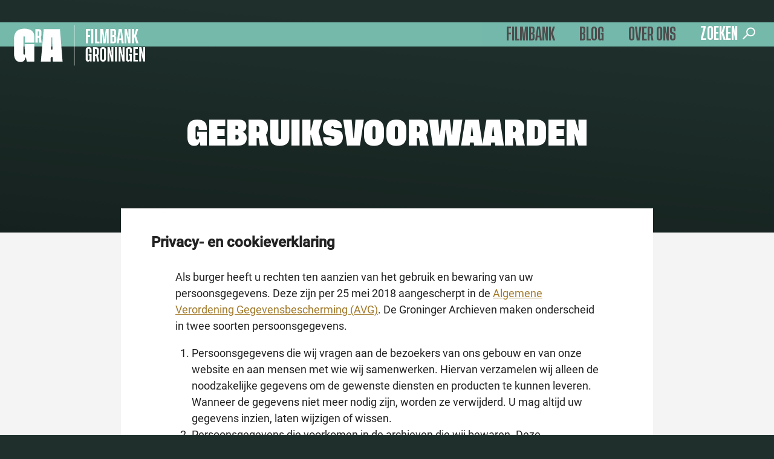

--- FILE ---
content_type: text/html; charset=UTF-8
request_url: https://www.filmbankgroningen.nl/privacy/
body_size: 28217
content:
<!DOCTYPE html><html class="no-js" lang="nl-NL"><head> <meta charset="UTF-8"> <meta name="viewport" content="width=device-width, minimum-scale=1.0, initial-scale=1.0"> <link rel="apple-touch-icon" sizes="180x180" href="https://www.filmbankgroningen.nl/wp-content/themes/filmbankgroningen/favicon/apple-touch-icon.png"> <link rel="icon" type="image/png" sizes="32x32" href="https://www.filmbankgroningen.nl/wp-content/themes/filmbankgroningen/favicon/favicon-32x32.png"> <link rel="icon" type="image/png" sizes="16x16" href="https://www.filmbankgroningen.nl/wp-content/themes/filmbankgroningen/favicon/favicon-16x16.png"> <link rel="mask-icon" href="https://www.filmbankgroningen.nl/wp-content/themes/filmbankgroningen/favicon/safari-pinned-tab.svg" color="#000000"> <link rel="manifest" href="https://www.filmbankgroningen.nl/wp-content/themes/filmbankgroningen/favicon/site.webmanifest"> <title>Gebruiksvoorwaarden</title> <style> html{font-family:sans-serif;-ms-text-size-adjust:100%;-webkit-text-size-adjust:100%}body{margin:0}article,aside,details,figcaption,figure,footer,header,hgroup,main,nav,section,summary{display:block}audio,video{display:inline-block;vertical-align:baseline}a{background:transparent}a:active,a:hover{outline:0}b,strong{font-weight:700}h1{font-size:2em;margin:.67em 0}img{border:0}figure{margin:1em 40px}button,input,optgroup,select,textarea{color:inherit;font:inherit;margin:0}input{line-height:normal}input[type=search]{-webkit-appearance:none}input[type=search]::-webkit-search-cancel-button,input[type=search]::-webkit-search-decoration{-webkit-appearance:none}fieldset{border:1px solid silver;margin:0 2px;padding:.35em .625em .75em}legend{border:0;padding:0}textarea{overflow:auto}optgroup{font-weight:700}table{border-collapse:collapse;border-spacing:0}td,th{padding:0}*{box-sizing:border-box}html{overflow-y:scroll}body{background:#1f302c;color:#222;font:normal normal 400 16px/1.5 Roboto,Arial,sans-serif;-webkit-font-smoothing:antialiased;-moz-osx-font-smoothing:grayscale}a{color:#999;text-decoration:none}mark{background:rgba(255,255,0,.33);box-shadow:0 0 0 3px rgba(255,255,0,.33)}.symbols{position:absolute;visibility:hidden;z-index:-1}.container{position:relative}.wrap{max-width:1320px;margin:0 auto;padding:0 20px}.filters{display:none}.filters .wrap{position:relative;width:100%}.filters .wrap>p{font-weight:500;margin:0 0 2em;padding-right:52px}.filters__controls{background:#7dd3be;height:140px;left:0;padding:10px 0;position:relative;top:0;width:100%;z-index:10}.filters__controls .wrap{display:-ms-flexbox;display:flex;-ms-flex-direction:column;flex-direction:column;height:100%;-ms-flex-pack:end;justify-content:flex-end;position:relative}.filters__controls--is-fixed{position:fixed;top:0}.admin-bar .filters__controls--is-fixed{top:32px}.filters__search{margin:0 0 10px}.filters__search__wrapper{display:-ms-flexbox;display:flex;position:relative}.filters__search__wrapper svg{bottom:-5px;display:none;height:50px;left:-40px;position:absolute;stroke:#222;stroke-width:2px;width:50px}.filters__search__wrapper input{background:transparent;border:0;border-radius:0;border-bottom:2px solid #000;font-family:Roboto;font-size:17px;font-weight:500;outline:0;padding:8px;width:100%}.filters__search__wrapper input::-webkit-input-placeholder{color:#000;font-weight:400}.filters__search__wrapper input::-ms-input-placeholder{color:#000;font-weight:400}.filters__search__wrapper input::-moz-placeholder{color:#000;font-weight:400}.filters__search__wrapper button{background:#fff;border:0;border-radius:5px;color:#4d4d4d;font-family:Roboto;font-size:17px;font-weight:500;margin:1px 0 0 10px;padding:5px 20px;position:relative;text-transform:uppercase;top:2px}.filters__search__wrapper button,.filters__toggle{-webkit-appearance:none;-moz-appearance:none;appearance:none;cursor:pointer;outline:0}.filters__toggle{-ms-flex-align:center;align-items:center;background:transparent;border:0;display:-ms-flexbox;display:flex;padding:0}.filters__toggle span{font-family:Roboto;font-size:17px;font-weight:500}.filters__toggle svg{height:28px;margin:0 5px 0 0;width:28px}.filters__wrapper{font-family:Roboto;font-size:16px}.filters__item{margin:0 0 40px}.filters__item strong{display:inline;font-weight:500;margin:0 0 2px}.filters__creators--is-hidden{display:none}.filters__creators__toggle{-webkit-appearance:none;-moz-appearance:none;appearance:none;background:none;border:0;cursor:pointer;display:inline-block;font-family:Roboto;font-weight:500;margin:20px 0 0;padding:0;outline:0}.filters__year label{display:inline-block;width:30px}.filters__year input{-webkit-appearance:none;-moz-appearance:none;appearance:none;background:transparent;border:0;border-bottom:2px solid gray;color:gray;font-family:Roboto;font-size:17px;font-weight:500;outline:0;padding:4px;width:60px}.filters__year input::-webkit-inner-spin-button,.filters__year input::-webkit-outer-spin-button{-webkit-appearance:none;appearance:none;margin:0}.filters__checkbox{display:block}.filters__checkbox input{display:none}.filters__checkbox input:checked+span{color:#29abe2;text-decoration:underline}.filters__checkbox span{cursor:pointer}.filters__submit{-webkit-appearance:none;-moz-appearance:none;appearance:none;background:#4d4d4d;border:0;border-radius:5px;color:#fff;cursor:pointer;font-family:Roboto;font-size:17px;font-weight:500;outline:0;margin:1px 0 0 5px;padding:5px 0;position:fixed;right:20px;text-align:center;text-transform:uppercase;top:98px;width:85px;z-index:10}.admin-bar .filters__submit{margin-top:32px}.filters__type{background:#4d4d4d;border-radius:5px;display:none;-ms-flex-direction:row;flex-direction:row;overflow:hidden;position:fixed;right:20px;top:98px;z-index:10}.admin-bar .filters__type{margin-top:32px}.filters__type__item{-webkit-appearance:none;-moz-appearance:none;appearance:none;background:#4d4d4d;border:0;color:#fff;cursor:pointer;font-family:Roboto;font-size:17px;font-weight:500;outline:0;margin:0;padding:6px 10px 5px;text-transform:uppercase}.filters__type__item--is-current{background:#fff;color:#4d4d4d}.filters__close{-webkit-appearance:none;-moz-appearance:none;appearance:none;background:none;border:0;cursor:pointer;margin:0;outline:0;padding:0;position:absolute;right:20px;top:0}.filters__close svg{height:42px;width:42px}.has-open-filters .filters{background:#f4f4f4;display:block;margin-top:140px;min-height:calc(100vh - 140px);padding:40px 0}.has-open-filters .filters__type,.has-open-filters .main{display:none}.header{background:#75b9ab;height:40px;left:0;margin:0;position:fixed;top:0;width:100%;z-index:100}.admin-bar .header{top:32px}.header>.wrap{display:-ms-flexbox;display:flex;height:100%;-ms-flex-direction:row;flex-direction:row;-ms-flex-wrap:nowrap;flex-wrap:nowrap;-ms-flex-pack:justify;justify-content:space-between;padding:0 10px}.header__branding{font-size:1em;margin:0;position:relative;z-index:1}.header__logo{color:#fff;height:60px;width:180px}.header__title{display:none}.header__toggles{display:-ms-flexbox;display:flex;-ms-flex-direction:row;flex-direction:row;-ms-flex-wrap:nowrap;flex-wrap:nowrap;height:100%}.navigation__list{-ms-flex-align:center;align-items:center;background:rgba(117,185,171,.9);-webkit-backdrop-filter:blur(5px);backdrop-filter:blur(5px);display:none;-ms-flex-direction:column;flex-direction:column;font-family:Roboto;height:calc(100vh - 60px);-ms-flex-pack:center;justify-content:center;left:0;margin:0;padding:0;position:fixed;text-align:center;top:60px;width:100%;z-index:10}.admin-bar .navigation__list{top:92px}.navigation__item{display:inline-block;margin:0}.navigation__item:first-child{margin-bottom:0}.navigation__item--is-ancestor .navigation__link,.navigation__item--is-current .navigation__link{text-decoration:underline}.navigation__link{color:#4d4d4d;font-family:Tusker Grotesk;font-size:24px;font-weight:500;text-decoration:none;text-transform:uppercase}.navigation__sub__list{list-style:none;margin:0;padding:0}.navigation__sub__item{color:#fff;margin:10px 0}.navigation__sub__item--is-ancestor .navigation__sub__link,.navigation__sub__item--is-current .navigation__sub__link{text-decoration:underline}.navigation__sub__link{color:currentColor;font-size:20px;text-decoration:none}.navigation__toggle{-ms-flex-align:center;align-items:center;-webkit-appearance:none;-moz-appearance:none;appearance:none;background:transparent;border:0;color:#4d4d4d;cursor:pointer;display:-ms-flexbox;display:flex;font-family:Roboto Condensed;font-size:20px;outline:0;padding:0;position:relative;text-transform:uppercase}.navigation__toggle svg{height:24px;width:24px}.submenu{background:#68aa9a;display:none;font-family:Roboto Condensed;font-weight:500;height:36.6px;-ms-flex-pack:center;justify-content:center;text-align:right;width:100%;z-index:10}.submenu,.submenu .wrap{-ms-flex-align:center;align-items:center}.submenu .wrap{display:-ms-flexbox;display:flex;height:100%;-ms-flex-pack:end;justify-content:flex-end}.submenu__list{list-style:none;margin:0;padding:0}.submenu__item{display:inline-block;margin:0 0 0 20px}.submenu__item:first-child{margin:0}.submenu__item--is-ancestor .submenu__link,.submenu__item--is-current .submenu__link{text-decoration:underline}.submenu__link{color:#4d4d4d;font-size:17px;text-decoration:none}.has-open-submenu .header:after{display:none}.search{background:rgba(117,185,171,.9);-webkit-backdrop-filter:blur(5px);backdrop-filter:blur(5px);display:none;font-family:Roboto;font-size:17px;height:100vh;left:0;-ms-flex-pack:center;justify-content:center;position:fixed;top:0;width:100%;z-index:10}.search,.search__toggle{-ms-flex-align:center;align-items:center}.search__toggle{-webkit-appearance:none;-moz-appearance:none;appearance:none;background:transparent;border:0;color:#fff;cursor:pointer;display:-ms-flexbox;display:flex;height:100%;outline:0;padding:0}.search__toggle span{display:none;font-family:Tusker Grotesk;font-size:24px;font-weight:500;text-decoration:none;text-transform:uppercase}.search__toggle svg{height:40px;position:relative;stroke:#fff;stroke-width:2px;top:-3px;transform:scale(1.25);width:40px}.search__input{display:-ms-flexbox;display:flex;position:relative}.search__input input{background:#fff;border:0;border-radius:0;font-family:Roboto;font-size:17px;font-weight:500;outline:0;padding:8px;width:100%}.search__input input::-webkit-input-placeholder{color:#999;font-weight:400}.search__input input::-ms-input-placeholder{color:#999;font-weight:400}.search__input input::-moz-placeholder{color:#999;font-weight:400}.search__input button{-webkit-appearance:none;-moz-appearance:none;appearance:none;background:#4d4d4d;border:0;color:#fff;cursor:pointer;font-family:Roboto;font-size:17px;font-weight:500;outline:0;margin:0;padding:5px 20px;text-transform:uppercase}.search__options{margin:10px 0 20px}.search__options label{display:inline-block;margin:0 10px 0 0}.search__options input{display:none}.search__options span{cursor:pointer;position:relative}.search__options span:before{background:#fff;border-radius:50%;content:"";display:inline-block;height:20px;margin:0 10px 0 0;vertical-align:middle;width:20px}.search__options input:checked+span:after{background:#000;border-radius:50%;content:"";height:10px;left:5px;position:absolute;top:9px;width:10px}.search__help{color:#666;font-size:17px;text-decoration:none}.search__close{-webkit-appearance:none;-moz-appearance:none;appearance:none;background:none;border:0;cursor:pointer;display:none;margin:0;outline:0;padding:0;position:absolute;right:20px;top:100px}.search__close svg{height:42px;width:42px}.admin-bar .search__close{top:132px}.search__item{margin:0 auto 40px;max-width:640px}.search__item:first-child{padding-top:20px}.search__item h1{font-family:Tusker Grotesk;font-size:20px;font-weight:500;margin:0;text-transform:uppercase}.search__item p{font-family:Roboto;font-size:18px;margin:20px 0 0}.search__item small{color:#898686;display:block;font-size:16px;margin:0 0 20px}.search__link{color:currentColor;display:block;text-decoration:none}.has-open-search .header:after{display:none}.has-open-search .search{display:-ms-flexbox;display:flex}.has-open-search .submenu{display:none}.main__header{-ms-flex-align:center;align-items:center;background:#1f302c;color:#fff;display:-ms-flexbox;display:flex;-ms-flex-direction:column;flex-direction:column;height:385px;-ms-flex-pack:center;justify-content:center;left:0;position:fixed;top:0;width:100%}.admin-bar .main__header{top:32px}.main__header:after{background:linear-gradient(5deg,rgba(0,0,0,.3),transparent 80%);content:"";height:100%;left:0;position:absolute;top:0;width:100%}.main__header h1{font-family:Tusker Grotesk;font-weight:700;-webkit-hyphens:auto;-ms-hyphens:auto;hyphens:auto;line-height:1}.main__header h1,.main__header p{font-size:32px;margin:0;position:relative;text-align:center;text-transform:uppercase;z-index:1}.main__header p{font-family:Roboto Condensed;font-weight:500}.main__header__link{color:#fff;margin:0 auto;max-width:620px;position:relative;text-align:center;text-decoration:none;z-index:1}.main__header__video{-o-object-fit:cover;object-fit:cover;pointer-events:none}.main__header__controls{-webkit-appearance:none;-moz-appearance:none;appearance:none;background:none;border:0;cursor:pointer;margin:20px auto 0;outline:0;padding:0;position:relative;z-index:1}.main__header__controls svg{fill:currentColor;height:36px;width:36px}.main__header__controls.is-playing svg:first-child{display:none}.main__header__controls.is-playing svg:last-child{display:inline}.main__header__controls svg:last-child{display:none}.main__header+.main__content{margin-top:385px}.main__content{background:#f4f4f4;margin-top:140px;padding:40px 0;position:relative}.main__content--is-filmbank,.main__content--is-news,.main__content--is-search,.main__content--is-video{background:#fff}.footer{background:#1f302c;color:#fff;font-family:Roboto;font-size:18px;padding:40px 0;position:relative}.footer__columns{display:-ms-flexbox;display:flex;-ms-flex-direction:column;flex-direction:column}.footer__columns div>svg{display:block;height:76px;width:224px}.footer__columns p{margin:20px 0}.footer__columns a{color:currentColor;text-decoration:underline}.footer__columns iframe{height:300px;width:100%}.footer__social{display:inline-block;margin:0 .5em;text-decoration:none;vertical-align:middle}.footer__social--is-vimeo svg{height:28px;width:35px}.footer__social--is-facebook svg{height:33px;width:16px}.footer__social--is-instagram svg{height:35px;width:35px}.footer__navigation{margin:30px 0 0}.footer__navigation a{color:currentColor;display:inline-block;margin:0 20px 0 0;text-decoration:underline}.collections{background:#f4f4f4;padding:80px 0 40px;position:relative}.collections:before{border-color:transparent;border-style:solid;border-top-color:#fff;border-width:40px 40px 0;content:"";height:0;left:50%;margin:0 0 0 -40px;position:absolute;top:0;width:0}.collections__item{background:#fff}.collections__link{color:currentColor;display:block;text-decoration:none}.collections__figure{background:#1f302c;height:225px;margin:0;padding:0;position:relative}.collections__preview{display:-ms-flexbox!important;display:flex!important;-ms-flex-direction:row;flex-direction:row}.collections__preview__item{display:block;-ms-flex-negative:0;flex-shrink:0;height:100%;width:100%}.collections__content{font-family:Roboto;font-size:18px;padding:20px 25px}.collections__content h1,.collections__content h2{font-size:22px;font-weight:500;line-height:1.25;margin:0 0 10px}.collections__content p{margin:0}.columns{display:-ms-flexbox;display:flex;-ms-flex-direction:column;flex-direction:column;-ms-flex-wrap:wrap;flex-wrap:wrap}.columns__header{color:#a2792a;font-family:Tusker Grotesk;font-size:24px;font-weight:500;margin:0 0 40px;overflow:hidden;text-align:center;text-transform:uppercase}.columns__header:after,.columns__header:before{background:currentColor;content:"";display:inline-block;height:2px;position:relative;top:-.05em;vertical-align:middle;width:50%}.columns__header:before{margin-left:-50%;right:.75em}.columns__header:after{left:.75em;margin-right:-50%}.columns__header--is-left{color:#222;text-align:left}.columns__header--is-left:after,.columns__header--is-left:before{display:none}.columns__item{margin:0 0 30px}.columns__destinations{text-align:center}.columns__link{color:currentColor;font-family:Roboto Condensed;font-size:24px;font-weight:500;text-decoration:none;text-transform:uppercase}.destinations{background:#fff;margin:0 0 40px;padding:100px 0 40px;position:relative}.destinations:before{border-color:transparent;border-style:solid;border-top-color:#f4f4f4;border-width:40px 40px 0;content:"";height:0;left:50%;margin:0 0 0 -40px;position:absolute;top:0;width:0}.featured__item{background:#d9ede8}.featured__link{color:currentColor;display:block;text-decoration:none}.featured__header{-ms-flex-align:center;align-items:center;background:#1f302c;display:-ms-flexbox;display:flex;height:225px;-ms-flex-pack:center;justify-content:center;margin:0;padding:20px;position:relative}.featured__header h1{color:#fff;font-family:Tusker Grotesk;font-size:32px;font-weight:500;line-height:1.2;margin:0;position:relative;text-align:center;text-transform:uppercase;z-index:1}.featured__content{font-family:Roboto;font-size:18px;padding:20px 25px}.featured__content p{margin:0}.layout{margin-bottom:40px}.layout--is-text{background:#fff;font-size:18px;margin-left:auto;margin-right:auto;max-width:880px;padding:40px 20px;position:relative}.layout--is-text h1,.layout--is-text h2{font-size:24px;font-weight:700;line-height:1.25;margin:0 0 30px}.layout--is-text h2{color:rgba(34,34,34,.85);font-size:25px}.layout--is-text h3{font-size:20px;font-weight:500;margin:0}.layout--is-text h4,.layout--is-text h5,.layout--is-text h6{font-size:18px;font-weight:500;margin:0}.layout--is-text *+h1,.layout--is-text *+h2,.layout--is-text *+h3,.layout--is-text *+h4,.layout--is-text *+h5,.layout--is-text *+h6{margin-top:40px}.layout--is-text small{display:block;font-family:Roboto Condensed;font-size:22px;font-weight:500;margin:0 0 10px;text-transform:uppercase}.layout--is-text time{color:#a2792a}.layout--is-text ol,.layout--is-text ul{margin:0 0 1em;padding:0 0 0 1.5em}.layout--is-text blockquote{background:#f4f4f4;margin:40px 0;padding:20px}.layout--is-text p{margin:0 0 1em}.layout--is-text :last-child{margin-bottom:0}.layout--is-text strong{font-weight:500}.layout--is-text a{color:#a2792a;text-decoration:underline}.layout--is-text:first-child{margin-bottom:-30px;top:-80px;z-index:1}.main__content--is-home .layout--is-text{background:#f4f4f4;margin-bottom:40px!important;text-align:center;top:0}.main__content--is-filmbank .layout--is-text:first-child{margin-bottom:0;padding-top:0;text-align:center;top:0}.main__content--is-collection .layout--is-text h1{color:#a2792a}.main__content--is-news .layout--is-text:first-child{margin-bottom:-60px;padding-bottom:0;padding-top:40px}.main__content--is-news .layout--is-text:first-child h1{margin-left:0;margin-top:0}.main__content--is-news .layout--is-text{padding-bottom:0;padding-top:0}.layout__info__wrapper{background:#a2792a;height:305px}.layout__info__figure{cursor:pointer;display:inline-block;filter:grayscale(1);height:100%;margin:0;opacity:.5;padding:0;position:relative;transition:.3s ease;width:auto}.layout__info__figure.slick-current{filter:none;opacity:1}.layout__info__caption{display:none}.layout__info__next,.layout__info__prev{-webkit-appearance:none;-moz-appearance:none;appearance:none;background:0;border:0;cursor:pointer;height:100%;outline:0;padding:0 10px;position:absolute;top:0;width:49px;z-index:1}.layout__info__next svg,.layout__info__prev svg{height:54px;width:29px}.layout__info__prev{left:0}.layout__info__next{right:0}.layout__info__context{color:#222;margin:20px auto 40px;padding:0 20px;max-width:340px;text-align:center}.layout__info__content{color:#a2792a;margin:40px auto 0;max-width:640px;padding:0 20px}.layout__info__content h1,.layout__info__content h2,.layout__info__content h3,.layout__info__content h4,.layout__info__content h5,.layout__info__content h6{font-size:1em;font-weight:500;margin:0}.layout__info__content p{margin:0 0 1em}.layout__info__content p:last-child{margin:0}.layout__info__content a{color:currentColor;text-decoration:underline}.layout--is-collections{background:#fff;font-size:18px}.layout--is-collections .wrap{max-width:880px}.layout--is-collections ul{list-style:none;margin:0;padding:0}.layout--is-collections li{background:#fff;padding:30px 0}.layout--is-collections li:nth-child(odd){background:#d9ede8}.layout--is-collections strong{display:inline-block;font-family:Tusker Grotesk;font-size:26px;font-weight:500;position:relative;text-transform:uppercase}.layout--is-collections p{margin:0}.layout--is-collections a{color:#222;display:block;text-decoration:none}.layout--is-collections svg{height:60px;position:absolute;right:0;top:-11px;width:60px}.layout--is-image,.layout--is-video{max-width:880px;margin-left:auto;margin-right:auto}.layout--is-image p,.layout--is-video p{margin:10px 0 0;text-align:center}.layout--is-size-small{max-width:500px}.layout__media{height:0;margin:0;padding:0 0 56.25%;position:relative;width:100%}.layout__media .video-js{height:100%;left:0;position:absolute;top:0;width:100%}.layout__faq{margin:0 0 7px}.layout__question{-webkit-appearance:none;-moz-appearance:none;appearance:none;background:0;border:0;color:currentColor;cursor:pointer;outline:0;padding:0;text-align:left;text-decoration:underline}.layout__answer{background:#f4f4f4;display:none;padding:20px;margin:20px 0!important}.layout__answer--is-active{display:block}.news__item{background:#d9ede8}.news__date{color:#a2792a;font-size:18px;font-weight:400;padding:5px 20px 10px}.news__date,.news__meta{background:#fff;display:block}.news__meta{font-family:Roboto Condensed;font-size:27px;font-weight:500;line-height:30px;padding:5px 20px;text-transform:uppercase}.news__info{font-size:17px;margin:-15px 0 0}.news__link{color:currentColor;display:block;text-decoration:none}.news__figure{background:#1f302c;height:225px;margin:0;padding:0;position:relative}.news__content{font-size:18px;padding:20px 25px}.news__content h1,.news__content h2{font-size:22px;font-weight:500;line-height:1.25;margin:0}.pagination{display:-ms-flexbox;display:flex;margin:40px 0 0;-ms-flex-direction:row;flex-direction:row;-ms-flex-pack:justify;justify-content:space-between}.pagination__next,.pagination__prev{color:currentColor;font-family:Roboto Condensed;font-size:20px;font-weight:500;text-decoration:none;text-transform:uppercase}.results{margin:0 auto;max-width:1140px}.results__item{margin:0 0 40px}.results__item--is-active{display:none}.results__wrap{color:currentColor;display:-ms-flexbox;display:flex;-ms-flex-direction:column;flex-direction:column;text-decoration:none}.results__figure{background:#000;-ms-flex-negative:0;flex-shrink:0;height:0;margin:0 -20px 20px;padding-bottom:calc(56.25% + 22.5px);position:relative}.results__image{background-color:#fff}.results__icon{height:66px;left:50%;margin:-33px 0 0 -33px;position:absolute;top:50%;width:66px}.results__content{font-size:18px;-ms-flex-positive:1;flex-grow:1}.results__content h1{font-size:20px;font-weight:500;line-height:1.25;margin:0;max-width:calc(100% - 42px)}.results__content strong{font-weight:500}.results__content small{color:#898686;display:block;font-size:16px;margin:0 0 20px}.results__content p{margin:20px 0}.results__content a{color:#222;font-weight:500}.results__index{display:none}.results__preview{background:#f4f4f4;display:none;min-height:350px;padding:40px 0;position:fixed;left:0;top:140px;width:100%;z-index:10}.admin-bar .results__preview{margin-top:32px}.results__preview .wrap{position:relative}.results__preview .results__index{display:inline}.results__preview__close{-webkit-appearance:none;-moz-appearance:none;appearance:none;background:none;border:0;cursor:pointer;margin:0;outline:0;padding:0;position:absolute;right:20px;top:0}.results__preview__close svg{height:42px;width:42px}.results__video{background:#000;-ms-flex-negative:0;flex-shrink:0;height:240px;margin:0 40px 0 0;padding:0;position:relative;width:320px}.results__video__player{outline:0}.results__video .vjs-big-play-button{display:none!important}.results__sharing{background:#f4f4f4;display:none;position:absolute;right:120px;top:8px}.results__sharing__facebook{height:25px;width:12px}.results__sharing__twitter{height:20px;width:25px}.results__sharing a{display:inline-block;margin:0 8px}.results__pagination{padding:80px 0;text-align:center}.results__pagination__prev{display:none}.results__pagination__next{color:currentColor;font-family:Tusker Grotesk;font-size:22px;font-weight:700;text-transform:uppercase}.spotlight{margin:120px 0}.spotlight,.spotlight__content{display:-ms-flexbox;display:flex;-ms-flex-direction:column;flex-direction:column}.spotlight__content{background:#ce7942;color:#fff;-ms-flex-pack:center;justify-content:center;padding:40px}.spotlight__link{color:currentColor;display:block;text-decoration:none}.spotlight__link h2,.spotlight__link p{font-family:Tusker Grotesk;font-size:32px;font-weight:700;line-height:1.1;margin:0;text-transform:uppercase}.spotlight__link strong{border-bottom:2px solid currentColor;display:inline-block;font-family:Roboto Condensed;font-size:28px;font-weight:500;margin:0 0 20px;text-transform:uppercase}.spotlight__figure{display:block;padding:0;position:relative;margin:0;min-height:310px;width:100%}.video{-ms-flex-align:start;align-items:flex-start;display:-ms-flexbox;display:flex;-ms-flex-direction:column;flex-direction:column}.video__main{margin:0 -20px 40px;position:-webkit-sticky;position:sticky;top:40px;width:100vw;z-index:1}.video__wrap{background:#000;height:0;margin:0;overflow:hidden;padding:0 0 56.25%;position:relative;width:100%}.video__filter{display:none;position:absolute;right:0;top:15px}.video__filter input{border:1px solid #ebebeb;color:#222;font-family:Roboto;outline:0;padding:8px;width:150px}.video__content{font-family:Roboto;font-size:18px}.video__information h1{font-size:22px;font-weight:500;line-height:1.25;margin:0 0 20px}.video__information small{color:#898686;display:block;font-size:18px;margin:0 0 20px}.video__main .video__information{display:none}.video__content .video__information{display:block}.video__description p{margin:0 0 20px}.video__description p:last-child{margin:0}.video__clips{border-top:1px solid #ebebeb;counter-reset:a;font-size:18px;margin:20px -20px;position:relative}.video__clips h2{font-size:19px;font-weight:500;margin:0;padding:20px}.video__clip{border-bottom:1px solid #ebebeb;border-top:1px solid #ebebeb;margin:0 0 -1px;padding:20px;position:relative;transition:background .25s ease,opacity .25s ease}.no-touch .video__clip:hover{background:hsla(0,0%,92%,.25)}.video__clip__link{color:currentColor;display:block;text-decoration:none}.video__clip__snippet{display:block}.video__clip__content{display:none}.video__clip strong{font-weight:400}.video__clip small{color:#898686;display:block;font-size:16px;margin:0 0 10px}.video__clip p{margin:0}.video__clip--is-active{background:rgba(117,185,171,.12)!important}.video__clip--is-active .video__clip__snippet{display:none}.video__clip--is-active .video__clip__content{display:block}.video__clip--is-hidden{opacity:.2}.video__embed{display:none;font-size:16px;margin:0 0 20px;position:relative}.has-embed-code .video__embed{display:block}.video__embed strong{display:block;font-weight:500}.video__embed textarea{background:rgba(117,185,171,.12);border:1px solid #ebebeb;height:90px;margin:10px 0;outline:none;overflow:hidden;padding:10px;resize:none;width:100%}.video__embed button{background:#4d4d4d;border:0;border-radius:5px;color:#fff;cursor:pointer;font-family:Roboto;font-size:14px;font-weight:500;margin:0;padding:5px 10px;text-transform:uppercase;position:absolute;right:0;top:-8px}.video--is-embed{height:100vh;width:100vw}.b-lazy{opacity:0;transition:opacity .3s ease;will-change:opacity}.b-lazy.b-error,.b-lazy.b-loaded{opacity:1}img.b-lazy{-o-object-fit:cover;object-fit:cover;-o-object-position:center center;object-position:center center}div.b-lazy{background-position:50%;background-repeat:no-repeat;background-size:cover}.b-lazy-img,.collections__image,.collections__preview,.featured__image,.layout__info__image,.layout__media__item,.main__header__image,.main__header__video,.news__image,.results__image,.results__video__player,.spotlight__image,.video .video-js,.video__player{display:block;height:100%;left:0;position:absolute;top:0;width:100%}.slick-slider{box-sizing:border-box;-webkit-touch-callout:none;-webkit-user-select:none;-moz-user-select:none;-ms-user-select:none;user-select:none;-ms-touch-action:pan-y;touch-action:pan-y;-webkit-tap-highlight-color:transparent}.slick-list,.slick-slider{position:relative;display:block}.slick-list{overflow:hidden;margin:0;padding:0}.slick-list:focus{outline:none}.slick-list.dragging{cursor:pointer;cursor:hand}.slick-slider .slick-list,.slick-slider .slick-track{transform:translateZ(0);height:100%}.slick-track{position:relative;left:0;top:0;display:block;margin-left:auto;margin-right:auto}.slick-track:after,.slick-track:before{content:"";display:table}.slick-track:after{clear:both}.slick-loading .slick-track{visibility:hidden}.slick-slide{float:left;height:100%;display:none}.slick-slide.dragging img{pointer-events:none}.slick-initialized .slick-slide{display:block}.slick-loading .slick-slide{visibility:hidden}.slick-arrow.slick-disabled{display:none!important}.vjs-wavesurfer .vjs-using-native-controls .vjs-control-bar{display:-ms-flexbox!important;display:flex!important}.vjs-progress-control,.vjs-text-track-display,.vjs-wavesurfer .vjs-menu-content,.vjs-wavesurfer .vjs-modal-dialog{z-index:4}.vjs-wavesurfer.vjs-fluid wave.vjs-wavedisplay{height:100%;max-width:100%;min-width:100%;position:absolute!important;top:0;width:100%}#video-js>wave{height:100%!important;z-index:0}.vjs-control-bar{z-index:1}.vjs-poster{background:#fff}.vjs-error-display{display:none}.vjs-svg-icon{display:inline-block;background-repeat:no-repeat;background-position:50%;fill:currentColor;height:1.8em;width:1.8em}.vjs-svg-icon:before{content:none!important}.vjs-control:focus .vjs-svg-icon,.vjs-svg-icon:hover{filter:drop-shadow(0 0 .25em #fff)}.video-js .vjs-big-play-button .vjs-icon-placeholder:before,.video-js .vjs-modal-dialog,.vjs-button>.vjs-icon-placeholder:before,.vjs-modal-dialog .vjs-modal-dialog-content{position:absolute;top:0;left:0;width:100%;height:100%}.video-js .vjs-big-play-button .vjs-icon-placeholder:before,.vjs-button>.vjs-icon-placeholder:before{text-align:center}.video-js .vjs-big-play-button .vjs-icon-placeholder:before,.video-js .vjs-play-control .vjs-icon-placeholder,.vjs-icon-play{font-family:VideoJS;font-weight:400;font-style:normal}.video-js .vjs-big-play-button .vjs-icon-placeholder:before,.video-js .vjs-play-control .vjs-icon-placeholder:before,.vjs-icon-play:before{content:"\f101"}.vjs-icon-play-circle{font-family:VideoJS;font-weight:400;font-style:normal}.vjs-icon-play-circle:before{content:"\f102"}.video-js .vjs-play-control.vjs-playing .vjs-icon-placeholder,.vjs-icon-pause{font-family:VideoJS;font-weight:400;font-style:normal}.video-js .vjs-play-control.vjs-playing .vjs-icon-placeholder:before,.vjs-icon-pause:before{content:"\f103"}.video-js .vjs-mute-control.vjs-vol-0 .vjs-icon-placeholder,.vjs-icon-volume-mute{font-family:VideoJS;font-weight:400;font-style:normal}.video-js .vjs-mute-control.vjs-vol-0 .vjs-icon-placeholder:before,.vjs-icon-volume-mute:before{content:"\f104"}.video-js .vjs-mute-control.vjs-vol-1 .vjs-icon-placeholder,.vjs-icon-volume-low{font-family:VideoJS;font-weight:400;font-style:normal}.video-js .vjs-mute-control.vjs-vol-1 .vjs-icon-placeholder:before,.vjs-icon-volume-low:before{content:"\f105"}.video-js .vjs-mute-control.vjs-vol-2 .vjs-icon-placeholder,.vjs-icon-volume-mid{font-family:VideoJS;font-weight:400;font-style:normal}.video-js .vjs-mute-control.vjs-vol-2 .vjs-icon-placeholder:before,.vjs-icon-volume-mid:before{content:"\f106"}.video-js .vjs-mute-control .vjs-icon-placeholder,.vjs-icon-volume-high{font-family:VideoJS;font-weight:400;font-style:normal}.video-js .vjs-mute-control .vjs-icon-placeholder:before,.vjs-icon-volume-high:before{content:"\f107"}.video-js .vjs-fullscreen-control .vjs-icon-placeholder,.vjs-icon-fullscreen-enter{font-family:VideoJS;font-weight:400;font-style:normal}.video-js .vjs-fullscreen-control .vjs-icon-placeholder:before,.vjs-icon-fullscreen-enter:before{content:"\f108"}.video-js.vjs-fullscreen .vjs-fullscreen-control .vjs-icon-placeholder,.vjs-icon-fullscreen-exit{font-family:VideoJS;font-weight:400;font-style:normal}.video-js.vjs-fullscreen .vjs-fullscreen-control .vjs-icon-placeholder:before,.vjs-icon-fullscreen-exit:before{content:"\f109"}.vjs-icon-spinner{font-family:VideoJS;font-weight:400;font-style:normal}.vjs-icon-spinner:before{content:"\f10a"}.video-js.video-js:lang(en-AU) .vjs-subs-caps-button .vjs-icon-placeholder,.video-js.video-js:lang(en-GB) .vjs-subs-caps-button .vjs-icon-placeholder,.video-js.video-js:lang(en-IE) .vjs-subs-caps-button .vjs-icon-placeholder,.video-js.video-js:lang(en-NZ) .vjs-subs-caps-button .vjs-icon-placeholder,.video-js .vjs-subs-caps-button .vjs-icon-placeholder,.video-js .vjs-subtitles-button .vjs-icon-placeholder,.vjs-icon-subtitles{font-family:VideoJS;font-weight:400;font-style:normal}.video-js.video-js:lang(en-AU) .vjs-subs-caps-button .vjs-icon-placeholder:before,.video-js.video-js:lang(en-GB) .vjs-subs-caps-button .vjs-icon-placeholder:before,.video-js.video-js:lang(en-IE) .vjs-subs-caps-button .vjs-icon-placeholder:before,.video-js.video-js:lang(en-NZ) .vjs-subs-caps-button .vjs-icon-placeholder:before,.video-js .vjs-subs-caps-button .vjs-icon-placeholder:before,.video-js .vjs-subtitles-button .vjs-icon-placeholder:before,.vjs-icon-subtitles:before{content:"\f10b"}.video-js .vjs-captions-button .vjs-icon-placeholder,.video-js:lang(en) .vjs-subs-caps-button .vjs-icon-placeholder,.video-js:lang(fr-CA) .vjs-subs-caps-button .vjs-icon-placeholder,.vjs-icon-captions{font-family:VideoJS;font-weight:400;font-style:normal}.video-js .vjs-captions-button .vjs-icon-placeholder:before,.video-js:lang(en) .vjs-subs-caps-button .vjs-icon-placeholder:before,.video-js:lang(fr-CA) .vjs-subs-caps-button .vjs-icon-placeholder:before,.vjs-icon-captions:before{content:"\f10c"}.vjs-icon-hd{font-family:VideoJS;font-weight:400;font-style:normal}.vjs-icon-hd:before{content:"\f10d"}.video-js .vjs-chapters-button .vjs-icon-placeholder,.vjs-icon-chapters{font-family:VideoJS;font-weight:400;font-style:normal}.video-js .vjs-chapters-button .vjs-icon-placeholder:before,.vjs-icon-chapters:before{content:"\f10e"}.vjs-icon-downloading{font-family:VideoJS;font-weight:400;font-style:normal}.vjs-icon-downloading:before{content:"\f10f"}.vjs-icon-file-download{font-family:VideoJS;font-weight:400;font-style:normal}.vjs-icon-file-download:before{content:"\f110"}.vjs-icon-file-download-done{font-family:VideoJS;font-weight:400;font-style:normal}.vjs-icon-file-download-done:before{content:"\f111"}.vjs-icon-file-download-off{font-family:VideoJS;font-weight:400;font-style:normal}.vjs-icon-file-download-off:before{content:"\f112"}.vjs-icon-share{font-family:VideoJS;font-weight:400;font-style:normal}.vjs-icon-share:before{content:"\f113"}.vjs-icon-cog{font-family:VideoJS;font-weight:400;font-style:normal}.vjs-icon-cog:before{content:"\f114"}.vjs-icon-square{font-family:VideoJS;font-weight:400;font-style:normal}.vjs-icon-square:before{content:"\f115"}.video-js .vjs-play-progress,.video-js .vjs-volume-level,.vjs-icon-circle,.vjs-seek-to-live-control .vjs-icon-placeholder{font-family:VideoJS;font-weight:400;font-style:normal}.video-js .vjs-play-progress:before,.video-js .vjs-volume-level:before,.vjs-icon-circle:before,.vjs-seek-to-live-control .vjs-icon-placeholder:before{content:"\f116"}.vjs-icon-circle-outline{font-family:VideoJS;font-weight:400;font-style:normal}.vjs-icon-circle-outline:before{content:"\f117"}.vjs-icon-circle-inner-circle{font-family:VideoJS;font-weight:400;font-style:normal}.vjs-icon-circle-inner-circle:before{content:"\f118"}.video-js .vjs-control.vjs-close-button .vjs-icon-placeholder,.vjs-icon-cancel{font-family:VideoJS;font-weight:400;font-style:normal}.video-js .vjs-control.vjs-close-button .vjs-icon-placeholder:before,.vjs-icon-cancel:before{content:"\f119"}.vjs-icon-repeat{font-family:VideoJS;font-weight:400;font-style:normal}.vjs-icon-repeat:before{content:"\f11a"}.video-js .vjs-play-control.vjs-ended .vjs-icon-placeholder,.vjs-icon-replay{font-family:VideoJS;font-weight:400;font-style:normal}.video-js .vjs-play-control.vjs-ended .vjs-icon-placeholder:before,.vjs-icon-replay:before{content:"\f11b"}.video-js .vjs-skip-backward-5 .vjs-icon-placeholder,.vjs-icon-replay-5{font-family:VideoJS;font-weight:400;font-style:normal}.video-js .vjs-skip-backward-5 .vjs-icon-placeholder:before,.vjs-icon-replay-5:before{content:"\f11c"}.video-js .vjs-skip-backward-10 .vjs-icon-placeholder,.vjs-icon-replay-10{font-family:VideoJS;font-weight:400;font-style:normal}.video-js .vjs-skip-backward-10 .vjs-icon-placeholder:before,.vjs-icon-replay-10:before{content:"\f11d"}.video-js .vjs-skip-backward-30 .vjs-icon-placeholder,.vjs-icon-replay-30{font-family:VideoJS;font-weight:400;font-style:normal}.video-js .vjs-skip-backward-30 .vjs-icon-placeholder:before,.vjs-icon-replay-30:before{content:"\f11e"}.video-js .vjs-skip-forward-5 .vjs-icon-placeholder,.vjs-icon-forward-5{font-family:VideoJS;font-weight:400;font-style:normal}.video-js .vjs-skip-forward-5 .vjs-icon-placeholder:before,.vjs-icon-forward-5:before{content:"\f11f"}.video-js .vjs-skip-forward-10 .vjs-icon-placeholder,.vjs-icon-forward-10{font-family:VideoJS;font-weight:400;font-style:normal}.video-js .vjs-skip-forward-10 .vjs-icon-placeholder:before,.vjs-icon-forward-10:before{content:"\f120"}.video-js .vjs-skip-forward-30 .vjs-icon-placeholder,.vjs-icon-forward-30{font-family:VideoJS;font-weight:400;font-style:normal}.video-js .vjs-skip-forward-30 .vjs-icon-placeholder:before,.vjs-icon-forward-30:before{content:"\f121"}.video-js .vjs-audio-button .vjs-icon-placeholder,.vjs-icon-audio{font-family:VideoJS;font-weight:400;font-style:normal}.video-js .vjs-audio-button .vjs-icon-placeholder:before,.vjs-icon-audio:before{content:"\f122"}.vjs-icon-next-item{font-family:VideoJS;font-weight:400;font-style:normal}.vjs-icon-next-item:before{content:"\f123"}.vjs-icon-previous-item{font-family:VideoJS;font-weight:400;font-style:normal}.vjs-icon-previous-item:before{content:"\f124"}.vjs-icon-shuffle{font-family:VideoJS;font-weight:400;font-style:normal}.vjs-icon-shuffle:before{content:"\f125"}.vjs-icon-cast{font-family:VideoJS;font-weight:400;font-style:normal}.vjs-icon-cast:before{content:"\f126"}.video-js .vjs-picture-in-picture-control .vjs-icon-placeholder,.vjs-icon-picture-in-picture-enter{font-family:VideoJS;font-weight:400;font-style:normal}.video-js .vjs-picture-in-picture-control .vjs-icon-placeholder:before,.vjs-icon-picture-in-picture-enter:before{content:"\f127"}.video-js.vjs-picture-in-picture .vjs-picture-in-picture-control .vjs-icon-placeholder,.vjs-icon-picture-in-picture-exit{font-family:VideoJS;font-weight:400;font-style:normal}.video-js.vjs-picture-in-picture .vjs-picture-in-picture-control .vjs-icon-placeholder:before,.vjs-icon-picture-in-picture-exit:before{content:"\f128"}.vjs-icon-facebook{font-family:VideoJS;font-weight:400;font-style:normal}.vjs-icon-facebook:before{content:"\f129"}.vjs-icon-linkedin{font-family:VideoJS;font-weight:400;font-style:normal}.vjs-icon-linkedin:before{content:"\f12a"}.vjs-icon-twitter{font-family:VideoJS;font-weight:400;font-style:normal}.vjs-icon-twitter:before{content:"\f12b"}.vjs-icon-tumblr{font-family:VideoJS;font-weight:400;font-style:normal}.vjs-icon-tumblr:before{content:"\f12c"}.vjs-icon-pinterest{font-family:VideoJS;font-weight:400;font-style:normal}.vjs-icon-pinterest:before{content:"\f12d"}.video-js .vjs-descriptions-button .vjs-icon-placeholder,.vjs-icon-audio-description{font-family:VideoJS;font-weight:400;font-style:normal}.video-js .vjs-descriptions-button .vjs-icon-placeholder:before,.vjs-icon-audio-description:before{content:"\f12e"}.video-js{display:inline-block;vertical-align:top;box-sizing:border-box;background-color:#000;position:relative;padding:0;line-height:1;font-weight:400;font-style:normal;font-family:Arial,Helvetica,sans-serif;word-break:normal}.video-js:-moz-full-screen{position:absolute}.video-js:-webkit-full-screen{width:100%!important;height:100%!important}.video-js[tabindex="-1"]{outline:none}.video-js *,.video-js :after,.video-js :before{box-sizing:inherit}.video-js ul{font-family:inherit;font-size:inherit;line-height:inherit;list-style-position:outside;margin:0}.video-js.vjs-1-1,.video-js.vjs-4-3,.video-js.vjs-9-16,.video-js.vjs-16-9,.video-js.vjs-fluid{width:100%;max-width:100%}.video-js.vjs-1-1:not(.vjs-audio-only-mode),.video-js.vjs-4-3:not(.vjs-audio-only-mode),.video-js.vjs-9-16:not(.vjs-audio-only-mode),.video-js.vjs-16-9:not(.vjs-audio-only-mode),.video-js.vjs-fluid:not(.vjs-audio-only-mode){height:0}.video-js.vjs-16-9:not(.vjs-audio-only-mode){padding-top:56.25%}.video-js.vjs-4-3:not(.vjs-audio-only-mode){padding-top:75%}.video-js.vjs-9-16:not(.vjs-audio-only-mode){padding-top:177.7777777778%}.video-js.vjs-1-1:not(.vjs-audio-only-mode){padding-top:100%}.video-js.vjs-fill:not(.vjs-audio-only-mode),.video-js .vjs-tech{width:100%;height:100%}.video-js .vjs-tech{position:absolute;top:0;left:0}.video-js.vjs-audio-only-mode .vjs-tech{display:none}body.vjs-full-window,body.vjs-pip-window{padding:0;margin:0;height:100%}.vjs-full-window .video-js.vjs-fullscreen,body.vjs-pip-window .video-js{position:fixed;overflow:hidden;z-index:1000;left:0;top:0;bottom:0;right:0}.video-js.vjs-fullscreen:not(.vjs-ios-native-fs),body.vjs-pip-window .video-js{width:100%!important;height:100%!important;padding-top:0!important;display:block}.video-js.vjs-fullscreen.vjs-user-inactive{cursor:none}.vjs-pip-container .vjs-pip-text{position:absolute;bottom:10%;font-size:2em;background-color:rgba(0,0,0,.7);padding:.5em;text-align:center;width:100%}.vjs-layout-small.vjs-pip-container .vjs-pip-text,.vjs-layout-tiny.vjs-pip-container .vjs-pip-text,.vjs-layout-x-small.vjs-pip-container .vjs-pip-text{bottom:0;font-size:1.4em}.vjs-hidden{display:none!important}.vjs-disabled{opacity:.5;cursor:default}.video-js .vjs-offscreen{height:1px;left:-9999px;position:absolute;top:0;width:1px}.vjs-lock-showing{display:block!important;opacity:1!important;visibility:visible!important}.vjs-no-js{padding:20px;color:#fff;background-color:#000;font-size:18px;font-family:Arial,Helvetica,sans-serif;text-align:center;width:300px;height:150px;margin:0 auto}.vjs-no-js a,.vjs-no-js a:visited{color:#66a8cc}.video-js .vjs-big-play-button{font-size:3em;line-height:1.5em;height:1.63332em;width:3em;display:block;position:absolute;padding:0;margin-top:-.81666em;margin-left:-1.5em;cursor:pointer;opacity:1;border:.06666em solid #fff;background-color:#2b333f;background-color:rgba(43,51,63,.7);border-radius:.3em;transition:all .4s}.vjs-big-play-button .vjs-svg-icon{width:1em;height:1em;position:absolute;top:50%;left:50%;line-height:1;transform:translate(-50%,-50%)}.video-js .vjs-big-play-button:focus,.video-js:hover .vjs-big-play-button{border-color:#fff;background-color:#73859f;background-color:rgba(115,133,159,.5);transition:all 0s}.vjs-controls-disabled .vjs-big-play-button,.vjs-error .vjs-big-play-button,.vjs-has-started .vjs-big-play-button,.vjs-using-native-controls .vjs-big-play-button{display:none}.vjs-has-started.vjs-paused.vjs-show-big-play-button-on-pause .vjs-big-play-button{display:block}.video-js button{background:none;border:none;color:inherit;display:inline-block;font-size:inherit;line-height:inherit;text-transform:none;text-decoration:none;transition:none;-webkit-appearance:none;-moz-appearance:none;appearance:none}.vjs-control .vjs-button{width:100%;height:100%}.video-js .vjs-control.vjs-close-button{cursor:pointer;height:3em;position:absolute;right:0;top:.5em;z-index:2}.video-js .vjs-modal-dialog{background:rgba(0,0,0,.8);background:linear-gradient(180deg,rgba(0,0,0,.8),hsla(0,0%,100%,0));overflow:auto}.video-js .vjs-modal-dialog>*{box-sizing:border-box}.vjs-modal-dialog .vjs-modal-dialog-content{font-size:1.2em;line-height:1.5;padding:20px 24px;z-index:1}.vjs-menu-button{cursor:pointer}.vjs-menu-button.vjs-disabled{cursor:default}.vjs-workinghover .vjs-menu-button.vjs-disabled:hover .vjs-menu{display:none}.vjs-menu .vjs-menu-content{display:block;padding:0;margin:0;font-family:Arial,Helvetica,sans-serif;overflow:auto}.vjs-menu .vjs-menu-content>*{box-sizing:border-box}.vjs-scrubbing .vjs-control.vjs-menu-button:hover .vjs-menu{display:none}.vjs-menu li{display:-ms-flexbox;display:flex;-ms-flex-pack:center;justify-content:center;list-style:none;margin:0;padding:.2em 0;line-height:1.4em;font-size:1.2em;text-align:center;text-transform:lowercase}.js-focus-visible .vjs-menu li.vjs-menu-item:hover,.vjs-menu li.vjs-menu-item:focus,.vjs-menu li.vjs-menu-item:hover{background-color:#73859f;background-color:rgba(115,133,159,.5)}.js-focus-visible .vjs-menu li.vjs-selected:hover,.vjs-menu li.vjs-selected,.vjs-menu li.vjs-selected:focus,.vjs-menu li.vjs-selected:hover{background-color:#fff;color:#2b333f}.js-focus-visible .vjs-menu li.vjs-selected:hover .vjs-svg-icon,.vjs-menu li.vjs-selected .vjs-svg-icon,.vjs-menu li.vjs-selected:focus .vjs-svg-icon,.vjs-menu li.vjs-selected:hover .vjs-svg-icon{fill:#000}.js-focus-visible .vjs-menu :not(.vjs-selected):focus:not(.focus-visible),.video-js .vjs-menu :not(.vjs-selected):focus:not(:focus-visible){background:none}.vjs-menu li.vjs-menu-title{text-align:center;text-transform:uppercase;font-size:1em;line-height:2em;padding:0;margin:0 0 .3em;font-weight:700;cursor:default}.vjs-menu-button-popup .vjs-menu{display:none;position:absolute;bottom:0;width:10em;left:-3em;height:0;margin-bottom:1.5em;border-top-color:rgba(43,51,63,.7)}.vjs-pip-window .vjs-menu-button-popup .vjs-menu{left:unset;right:1em}.vjs-menu-button-popup .vjs-menu .vjs-menu-content{background-color:#2b333f;background-color:rgba(43,51,63,.7);position:absolute;width:100%;bottom:1.5em;max-height:15em}.vjs-layout-tiny .vjs-menu-button-popup .vjs-menu .vjs-menu-content,.vjs-layout-x-small .vjs-menu-button-popup .vjs-menu .vjs-menu-content{max-height:5em}.vjs-layout-small .vjs-menu-button-popup .vjs-menu .vjs-menu-content{max-height:10em}.vjs-layout-medium .vjs-menu-button-popup .vjs-menu .vjs-menu-content{max-height:14em}.vjs-layout-huge .vjs-menu-button-popup .vjs-menu .vjs-menu-content,.vjs-layout-large .vjs-menu-button-popup .vjs-menu .vjs-menu-content,.vjs-layout-x-large .vjs-menu-button-popup .vjs-menu .vjs-menu-content{max-height:25em}.vjs-menu-button-popup .vjs-menu.vjs-lock-showing,.vjs-workinghover .vjs-menu-button-popup.vjs-hover .vjs-menu{display:block}.video-js .vjs-menu-button-inline{transition:all .4s;overflow:hidden}.video-js .vjs-menu-button-inline:before{width:2.222222222em}.video-js .vjs-menu-button-inline.vjs-slider-active,.video-js .vjs-menu-button-inline:focus,.video-js .vjs-menu-button-inline:hover{width:12em}.vjs-menu-button-inline .vjs-menu{opacity:0;height:100%;width:auto;position:absolute;left:4em;top:0;padding:0;margin:0;transition:all .4s}.vjs-menu-button-inline.vjs-slider-active .vjs-menu,.vjs-menu-button-inline:focus .vjs-menu,.vjs-menu-button-inline:hover .vjs-menu{display:block;opacity:1}.vjs-menu-button-inline .vjs-menu-content{width:auto;height:100%;margin:0;overflow:hidden}.video-js .vjs-control-bar{display:none;width:100%;position:absolute;bottom:0;left:0;right:0;height:3em;background-color:#2b333f;background-color:rgba(43,51,63,.7)}.video-js:not(.vjs-controls-disabled):not(.vjs-using-native-controls):not(.vjs-error) .vjs-control-bar.vjs-lock-showing{display:-ms-flexbox!important;display:flex!important}.vjs-audio-only-mode .vjs-control-bar,.vjs-has-started .vjs-control-bar{display:-ms-flexbox;display:flex;visibility:visible;opacity:1;transition:visibility .1s,opacity .1s}.vjs-has-started.vjs-user-inactive.vjs-playing .vjs-control-bar{visibility:visible;opacity:0;pointer-events:none;transition:visibility 1s,opacity 1s}.vjs-controls-disabled .vjs-control-bar,.vjs-error .vjs-control-bar,.vjs-using-native-controls .vjs-control-bar{display:none!important}.vjs-audio-only-mode.vjs-has-started.vjs-user-inactive.vjs-playing .vjs-control-bar,.vjs-audio.vjs-has-started.vjs-user-inactive.vjs-playing .vjs-control-bar{opacity:1;visibility:visible;pointer-events:auto}.video-js .vjs-control{position:relative;text-align:center;margin:0;padding:0;height:100%;width:4em;-ms-flex:none;flex:none}.video-js .vjs-control.vjs-visible-text{width:auto;padding-left:1em;padding-right:1em}.vjs-button>.vjs-icon-placeholder:before{font-size:1.8em;line-height:1.67}.vjs-button>.vjs-icon-placeholder{display:block}.vjs-button>.vjs-svg-icon{display:inline-block}.video-js .vjs-control:focus,.video-js .vjs-control:focus:before,.video-js .vjs-control:hover:before{text-shadow:0 0 1em #fff}.video-js :not(.vjs-visible-text)>.vjs-control-text{border:0;clip:rect(0 0 0 0);height:1px;overflow:hidden;padding:0;position:absolute;width:1px}.video-js .vjs-custom-control-spacer{display:none}.video-js .vjs-progress-control{cursor:pointer;-ms-flex:auto;flex:auto;display:-ms-flexbox;display:flex;-ms-flex-align:center;align-items:center;min-width:4em;-ms-touch-action:none;touch-action:none}.video-js .vjs-progress-control.disabled{cursor:default}.vjs-live .vjs-progress-control{display:none}.vjs-liveui .vjs-progress-control{display:-ms-flexbox;display:flex;-ms-flex-align:center;align-items:center}.video-js .vjs-progress-holder{-ms-flex:auto;flex:auto;transition:all .2s;height:.3em}.video-js .vjs-progress-control .vjs-progress-holder{margin:0 10px}.video-js .vjs-progress-control:hover .vjs-progress-holder{font-size:1.6666666667em}.video-js .vjs-progress-control:hover .vjs-progress-holder.disabled{font-size:1em}.video-js .vjs-progress-holder .vjs-load-progress,.video-js .vjs-progress-holder .vjs-load-progress div,.video-js .vjs-progress-holder .vjs-play-progress{position:absolute;display:block;height:100%;margin:0;padding:0;width:0}.video-js .vjs-play-progress{background-color:#fff}.video-js .vjs-play-progress:before{font-size:.9em;position:absolute;right:-.5em;line-height:.35em;z-index:1}.vjs-svg-icons-enabled .vjs-play-progress:before{content:none!important}.vjs-play-progress .vjs-svg-icon{position:absolute;top:-.35em;right:-.4em;width:.9em;height:.9em;pointer-events:none;line-height:.15em;z-index:1}.video-js .vjs-load-progress{background:rgba(115,133,159,.5)}.video-js .vjs-load-progress div{background:rgba(115,133,159,.75)}.video-js .vjs-time-tooltip{background-color:#fff;background-color:hsla(0,0%,100%,.8);border-radius:.3em;color:#000;float:right;font-family:Arial,Helvetica,sans-serif;font-size:1em;padding:6px 8px 8px;pointer-events:none;position:absolute;top:-3.4em;visibility:hidden;z-index:1}.video-js .vjs-progress-holder:focus .vjs-time-tooltip{display:none}.video-js .vjs-progress-control:hover .vjs-progress-holder:focus .vjs-time-tooltip,.video-js .vjs-progress-control:hover .vjs-time-tooltip{display:block;font-size:.6em;visibility:visible}.video-js .vjs-progress-control.disabled:hover .vjs-time-tooltip{font-size:1em}.video-js .vjs-progress-control .vjs-mouse-display{display:none;position:absolute;width:1px;height:100%;background-color:#000;z-index:1}.video-js .vjs-progress-control:hover .vjs-mouse-display{display:block}.video-js.vjs-user-inactive .vjs-progress-control .vjs-mouse-display{visibility:hidden;opacity:0;transition:visibility 1s,opacity 1s}.vjs-mouse-display .vjs-time-tooltip{color:#fff;background-color:#000;background-color:rgba(0,0,0,.8)}.video-js .vjs-slider{position:relative;cursor:pointer;padding:0;margin:0 .45em;-webkit-touch-callout:none;-webkit-user-select:none;-moz-user-select:none;-ms-user-select:none;user-select:none;background-color:#73859f;background-color:rgba(115,133,159,.5)}.video-js .vjs-slider.disabled{cursor:default}.video-js .vjs-slider:focus{text-shadow:0 0 1em #fff;box-shadow:0 0 1em #fff}.video-js .vjs-mute-control{cursor:pointer;-ms-flex:none;flex:none}.video-js .vjs-volume-control{cursor:pointer;margin-right:1em;display:-ms-flexbox;display:flex}.video-js .vjs-volume-control.vjs-volume-horizontal{width:5em}.video-js .vjs-volume-panel .vjs-volume-control{visibility:visible;opacity:0;width:1px;height:1px;margin-left:-1px}.video-js .vjs-volume-panel{transition:width 1s}.video-js .vjs-volume-panel.vjs-hover .vjs-mute-control~.vjs-volume-control,.video-js .vjs-volume-panel.vjs-hover .vjs-volume-control,.video-js .vjs-volume-panel .vjs-volume-control.vjs-slider-active,.video-js .vjs-volume-panel .vjs-volume-control:active,.video-js .vjs-volume-panel:active .vjs-volume-control,.video-js .vjs-volume-panel:focus .vjs-volume-control{visibility:visible;opacity:1;position:relative;transition:visibility .1s,opacity .1s,height .1s,width .1s,left 0s,top 0s}.video-js .vjs-volume-panel.vjs-hover .vjs-mute-control~.vjs-volume-control.vjs-volume-horizontal,.video-js .vjs-volume-panel.vjs-hover .vjs-volume-control.vjs-volume-horizontal,.video-js .vjs-volume-panel .vjs-volume-control.vjs-slider-active.vjs-volume-horizontal,.video-js .vjs-volume-panel .vjs-volume-control:active.vjs-volume-horizontal,.video-js .vjs-volume-panel:active .vjs-volume-control.vjs-volume-horizontal,.video-js .vjs-volume-panel:focus .vjs-volume-control.vjs-volume-horizontal{width:5em;height:3em;margin-right:0}.video-js .vjs-volume-panel.vjs-hover .vjs-mute-control~.vjs-volume-control.vjs-volume-vertical,.video-js .vjs-volume-panel.vjs-hover .vjs-volume-control.vjs-volume-vertical,.video-js .vjs-volume-panel .vjs-volume-control.vjs-slider-active.vjs-volume-vertical,.video-js .vjs-volume-panel .vjs-volume-control:active.vjs-volume-vertical,.video-js .vjs-volume-panel:active .vjs-volume-control.vjs-volume-vertical,.video-js .vjs-volume-panel:focus .vjs-volume-control.vjs-volume-vertical{left:-3.5em;transition:left 0s}.video-js .vjs-volume-panel.vjs-volume-panel-horizontal.vjs-hover,.video-js .vjs-volume-panel.vjs-volume-panel-horizontal.vjs-slider-active,.video-js .vjs-volume-panel.vjs-volume-panel-horizontal:active{width:10em;transition:width .1s}.video-js .vjs-volume-panel.vjs-volume-panel-horizontal.vjs-mute-toggle-only{width:4em}.video-js .vjs-volume-panel .vjs-volume-control.vjs-volume-vertical{height:8em;width:3em;left:-3000em;transition:visibility 1s,opacity 1s,height 1s 1s,width 1s 1s,left 1s 1s,top 1s 1s}.video-js .vjs-volume-panel .vjs-volume-control.vjs-volume-horizontal{transition:visibility 1s,opacity 1s,height 1s 1s,width 1s,left 1s 1s,top 1s 1s}.video-js .vjs-volume-panel{display:-ms-flexbox;display:flex}.video-js .vjs-volume-bar{margin:1.35em .45em}.vjs-volume-bar.vjs-slider-horizontal{width:5em;height:.3em}.vjs-volume-bar.vjs-slider-vertical{width:.3em;height:5em;margin:1.35em auto}.video-js .vjs-volume-level{position:absolute;bottom:0;left:0;background-color:#fff}.video-js .vjs-volume-level:before{position:absolute;font-size:.9em;z-index:1}.vjs-slider-vertical .vjs-volume-level{width:.3em}.vjs-slider-vertical .vjs-volume-level:before{top:-.5em;left:-.3em;z-index:1}.vjs-svg-icons-enabled .vjs-volume-level:before{content:none}.vjs-volume-level .vjs-svg-icon{position:absolute;width:.9em;height:.9em;pointer-events:none;z-index:1}.vjs-slider-horizontal .vjs-volume-level{height:.3em}.vjs-slider-horizontal .vjs-volume-level:before{line-height:.35em;right:-.5em}.vjs-slider-horizontal .vjs-volume-level .vjs-svg-icon{right:-.3em;transform:translateY(-50%)}.vjs-slider-vertical .vjs-volume-level .vjs-svg-icon{top:-.55em;transform:translateX(-50%)}.video-js .vjs-volume-panel.vjs-volume-panel-vertical{width:4em}.vjs-volume-bar.vjs-slider-vertical .vjs-volume-level{height:100%}.vjs-volume-bar.vjs-slider-horizontal .vjs-volume-level{width:100%}.video-js .vjs-volume-vertical{width:3em;height:8em;bottom:8em;background-color:#2b333f;background-color:rgba(43,51,63,.7)}.video-js .vjs-volume-horizontal .vjs-menu{left:-2em}.video-js .vjs-volume-tooltip{background-color:#fff;background-color:hsla(0,0%,100%,.8);border-radius:.3em;color:#000;float:right;font-family:Arial,Helvetica,sans-serif;font-size:1em;padding:6px 8px 8px;pointer-events:none;position:absolute;top:-3.4em;visibility:hidden;z-index:1}.video-js .vjs-volume-control:hover .vjs-progress-holder:focus .vjs-volume-tooltip,.video-js .vjs-volume-control:hover .vjs-volume-tooltip{display:block;font-size:1em;visibility:visible}.video-js .vjs-volume-vertical:hover .vjs-progress-holder:focus .vjs-volume-tooltip,.video-js .vjs-volume-vertical:hover .vjs-volume-tooltip{left:1em;top:-12px}.video-js .vjs-volume-control.disabled:hover .vjs-volume-tooltip{font-size:1em}.video-js .vjs-volume-control .vjs-mouse-display{display:none;position:absolute;width:100%;height:1px;background-color:#000;z-index:1}.video-js .vjs-volume-horizontal .vjs-mouse-display{width:1px;height:100%}.video-js .vjs-volume-control:hover .vjs-mouse-display{display:block}.video-js.vjs-user-inactive .vjs-volume-control .vjs-mouse-display{visibility:hidden;opacity:0;transition:visibility 1s,opacity 1s}.vjs-mouse-display .vjs-volume-tooltip{color:#fff;background-color:#000;background-color:rgba(0,0,0,.8)}.vjs-poster{display:inline-block;vertical-align:middle;cursor:pointer;margin:0;padding:0;position:absolute;top:0;right:0;bottom:0;left:0;height:100%}.vjs-has-started .vjs-poster,.vjs-using-native-controls .vjs-poster{display:none}.vjs-audio.vjs-has-started .vjs-poster,.vjs-has-started.vjs-audio-poster-mode .vjs-poster,.vjs-pip-container.vjs-has-started .vjs-poster{display:block}.vjs-poster img{width:100%;height:100%;-o-object-fit:contain;object-fit:contain}.video-js .vjs-live-control{display:-ms-flexbox;display:flex;-ms-flex-align:start;align-items:flex-start;-ms-flex:auto;flex:auto;font-size:1em;line-height:3em}.video-js.vjs-liveui .vjs-live-control,.video-js:not(.vjs-live) .vjs-live-control{display:none}.video-js .vjs-seek-to-live-control{-ms-flex-align:center;align-items:center;cursor:pointer;-ms-flex:none;flex:none;display:-ms-inline-flexbox;display:inline-flex;height:100%;padding-left:.5em;padding-right:.5em;font-size:1em;line-height:3em;width:auto;min-width:4em}.video-js.vjs-live:not(.vjs-liveui) .vjs-seek-to-live-control,.video-js:not(.vjs-live) .vjs-seek-to-live-control{display:none}.vjs-seek-to-live-control.vjs-control.vjs-at-live-edge{cursor:auto}.vjs-seek-to-live-control .vjs-icon-placeholder{margin-right:.5em;color:#888}.vjs-svg-icons-enabled .vjs-seek-to-live-control{line-height:0}.vjs-seek-to-live-control .vjs-svg-icon{width:1em;height:1em;pointer-events:none;fill:#888}.vjs-seek-to-live-control.vjs-control.vjs-at-live-edge .vjs-icon-placeholder{color:red}.vjs-seek-to-live-control.vjs-control.vjs-at-live-edge .vjs-svg-icon{fill:red}.video-js .vjs-time-control{-ms-flex:none;flex:none;font-size:1em;line-height:3em;min-width:2em;width:auto;padding-left:1em;padding-right:1em}.video-js .vjs-current-time,.video-js .vjs-duration,.vjs-live .vjs-time-control,.vjs-live .vjs-time-divider{display:none}.vjs-time-divider{display:none;line-height:3em}.video-js .vjs-play-control{cursor:pointer}.video-js .vjs-play-control .vjs-icon-placeholder{-ms-flex:none;flex:none}.vjs-text-track-display{position:absolute;bottom:3em;left:0;right:0;top:0;pointer-events:none}.vjs-error .vjs-text-track-display{display:none}.video-js.vjs-controls-disabled .vjs-text-track-display,.video-js.vjs-user-inactive.vjs-playing .vjs-text-track-display{bottom:1em}.video-js .vjs-text-track{font-size:1.4em;text-align:center;margin-bottom:.1em}.vjs-subtitles{color:#fff}.vjs-captions{color:#fc6}.vjs-tt-cue{display:block}video::-webkit-media-text-track-display{transform:translateY(-3em)}.video-js.vjs-controls-disabled video::-webkit-media-text-track-display,.video-js.vjs-user-inactive.vjs-playing video::-webkit-media-text-track-display{transform:translateY(-1.5em)}.video-js .vjs-picture-in-picture-control{cursor:pointer;-ms-flex:none;flex:none}.video-js.vjs-audio-only-mode .vjs-picture-in-picture-control,.vjs-pip-window .vjs-picture-in-picture-control{display:none}.video-js .vjs-fullscreen-control{cursor:pointer;-ms-flex:none;flex:none}.video-js.vjs-audio-only-mode .vjs-fullscreen-control,.vjs-pip-window .vjs-fullscreen-control{display:none}.vjs-playback-rate .vjs-playback-rate-value,.vjs-playback-rate>.vjs-menu-button{position:absolute;top:0;left:0;width:100%;height:100%}.vjs-playback-rate .vjs-playback-rate-value{pointer-events:none;font-size:1.5em;line-height:2;text-align:center}.vjs-playback-rate .vjs-menu{width:4em;left:0}.vjs-error .vjs-error-display .vjs-modal-dialog-content{font-size:1.4em;text-align:center}.vjs-error .vjs-error-display:before{color:#fff;content:"X";font-family:Arial,Helvetica,sans-serif;font-size:4em;left:0;line-height:1;margin-top:-.5em;position:absolute;text-shadow:.05em .05em .1em #000;text-align:center;top:50%;vertical-align:middle;width:100%}.vjs-loading-spinner{display:none;position:absolute;top:50%;left:50%;transform:translate(-50%,-50%);opacity:.85;text-align:left;border:.6em solid rgba(43,51,63,.7);box-sizing:border-box;background-clip:padding-box;width:5em;height:5em;border-radius:50%;visibility:hidden}.vjs-seeking .vjs-loading-spinner,.vjs-waiting .vjs-loading-spinner{display:block;animation:a 0s linear .3s forwards}.vjs-error .vjs-loading-spinner{display:none}.vjs-loading-spinner:after,.vjs-loading-spinner:before{content:"";position:absolute;margin:-.6em;box-sizing:inherit;width:inherit;height:inherit;border-radius:inherit;opacity:1;border:inherit;border-color:transparent;border-top-color:#fff}.vjs-seeking .vjs-loading-spinner:after,.vjs-seeking .vjs-loading-spinner:before,.vjs-waiting .vjs-loading-spinner:after,.vjs-waiting .vjs-loading-spinner:before{animation:b 1.1s cubic-bezier(.6,.2,0,.8) infinite,c 1.1s linear infinite}.vjs-seeking .vjs-loading-spinner:before,.vjs-waiting .vjs-loading-spinner:before{border-top-color:#fff}.vjs-seeking .vjs-loading-spinner:after,.vjs-waiting .vjs-loading-spinner:after{border-top-color:#fff;animation-delay:.44s}.video-js.vjs-audio-only-mode .vjs-captions-button{display:none}.vjs-chapters-button .vjs-menu ul{width:24em}.video-js.vjs-audio-only-mode .vjs-descriptions-button{display:none}.vjs-subs-caps-button+.vjs-menu .vjs-captions-menu-item .vjs-svg-icon{width:1.5em;height:1.5em}.video-js .vjs-subs-caps-button+.vjs-menu .vjs-captions-menu-item .vjs-menu-item-text .vjs-icon-placeholder{vertical-align:middle;display:inline-block;margin-bottom:-.1em}.video-js .vjs-subs-caps-button+.vjs-menu .vjs-captions-menu-item .vjs-menu-item-text .vjs-icon-placeholder:before{font-family:VideoJS;content:"\f10c";font-size:1.5em;line-height:inherit}.video-js.vjs-audio-only-mode .vjs-subs-caps-button{display:none}.video-js .vjs-audio-button+.vjs-menu .vjs-description-menu-item .vjs-menu-item-text .vjs-icon-placeholder,.video-js .vjs-audio-button+.vjs-menu .vjs-main-desc-menu-item .vjs-menu-item-text .vjs-icon-placeholder{vertical-align:middle;display:inline-block;margin-bottom:-.1em}.video-js .vjs-audio-button+.vjs-menu .vjs-description-menu-item .vjs-menu-item-text .vjs-icon-placeholder:before,.video-js .vjs-audio-button+.vjs-menu .vjs-main-desc-menu-item .vjs-menu-item-text .vjs-icon-placeholder:before{font-family:VideoJS;content:" \f12e";font-size:1.5em;line-height:inherit}.video-js.vjs-layout-small .vjs-current-time,.video-js.vjs-layout-small .vjs-duration,.video-js.vjs-layout-small .vjs-playback-rate,.video-js.vjs-layout-small .vjs-remaining-time,.video-js.vjs-layout-small .vjs-time-divider,.video-js.vjs-layout-small .vjs-volume-control,.video-js.vjs-layout-tiny .vjs-current-time,.video-js.vjs-layout-tiny .vjs-duration,.video-js.vjs-layout-tiny .vjs-playback-rate,.video-js.vjs-layout-tiny .vjs-remaining-time,.video-js.vjs-layout-tiny .vjs-time-divider,.video-js.vjs-layout-tiny .vjs-volume-control,.video-js.vjs-layout-x-small .vjs-current-time,.video-js.vjs-layout-x-small .vjs-duration,.video-js.vjs-layout-x-small .vjs-playback-rate,.video-js.vjs-layout-x-small .vjs-remaining-time,.video-js.vjs-layout-x-small .vjs-time-divider,.video-js.vjs-layout-x-small .vjs-volume-control{display:none}.video-js.vjs-layout-small .vjs-volume-panel.vjs-volume-panel-horizontal.vjs-hover,.video-js.vjs-layout-small .vjs-volume-panel.vjs-volume-panel-horizontal.vjs-slider-active,.video-js.vjs-layout-small .vjs-volume-panel.vjs-volume-panel-horizontal:active,.video-js.vjs-layout-small .vjs-volume-panel.vjs-volume-panel-horizontal:hover,.video-js.vjs-layout-tiny .vjs-volume-panel.vjs-volume-panel-horizontal.vjs-hover,.video-js.vjs-layout-tiny .vjs-volume-panel.vjs-volume-panel-horizontal.vjs-slider-active,.video-js.vjs-layout-tiny .vjs-volume-panel.vjs-volume-panel-horizontal:active,.video-js.vjs-layout-tiny .vjs-volume-panel.vjs-volume-panel-horizontal:hover,.video-js.vjs-layout-x-small .vjs-volume-panel.vjs-volume-panel-horizontal.vjs-hover,.video-js.vjs-layout-x-small .vjs-volume-panel.vjs-volume-panel-horizontal.vjs-slider-active,.video-js.vjs-layout-x-small .vjs-volume-panel.vjs-volume-panel-horizontal:active,.video-js.vjs-layout-x-small .vjs-volume-panel.vjs-volume-panel-horizontal:hover{width:auto}.video-js.vjs-layout-tiny .vjs-progress-control,.video-js.vjs-layout-x-small .vjs-progress-control{display:none}.video-js.vjs-layout-x-small .vjs-custom-control-spacer{-ms-flex:auto;flex:auto;display:block}.vjs-modal-dialog.vjs-text-track-settings{background-color:#2b333f;background-color:rgba(43,51,63,.75);color:#fff;height:70%}.vjs-error .vjs-text-track-settings{display:none}.vjs-text-track-settings .vjs-modal-dialog-content{display:table}.vjs-text-track-settings .vjs-track-settings-colors,.vjs-text-track-settings .vjs-track-settings-controls,.vjs-text-track-settings .vjs-track-settings-font{display:table-cell}.vjs-text-track-settings .vjs-track-settings-controls{text-align:right;vertical-align:bottom}.vjs-text-track-settings select{font-size:inherit}.vjs-track-setting>select{margin-right:1em;margin-bottom:.5em}.vjs-text-track-settings fieldset{margin:10px;border:none}.vjs-text-track-settings fieldset span{display:inline-block;padding:0 .6em .8em}.vjs-text-track-settings fieldset span>select{max-width:7.3em}.vjs-text-track-settings legend{color:#fff;font-weight:700;font-size:1.2em}.vjs-text-track-settings .vjs-label{margin:0 .5em .5em 0}.vjs-track-settings-controls button:active,.vjs-track-settings-controls button:focus{outline-style:solid;outline-width:medium;background-image:linear-gradient(0deg,#fff 88%,#73859f)}.vjs-track-settings-controls button:hover{color:rgba(43,51,63,.75)}.vjs-track-settings-controls button{background-color:#fff;background-image:linear-gradient(-180deg,#fff 88%,#73859f);color:#2b333f;cursor:pointer;border-radius:2px}.vjs-track-settings-controls .vjs-default-button{margin-right:1em}.vjs-title-bar{background:rgba(0,0,0,.9);background:linear-gradient(180deg,rgba(0,0,0,.9),rgba(0,0,0,.7) 60%,transparent);font-size:1.2em;line-height:1.5;transition:opacity .1s;padding:.666em 1.333em 4em;pointer-events:none;position:absolute;top:0;width:100%}.vjs-error .vjs-title-bar{display:none}.vjs-title-bar-description,.vjs-title-bar-title{margin:0;overflow:hidden;text-overflow:ellipsis;white-space:nowrap}.vjs-title-bar-title{font-weight:700;margin-bottom:.333em}.vjs-playing.vjs-user-inactive .vjs-title-bar{opacity:0;transition:opacity 1s}.video-js .vjs-skip-backward-5,.video-js .vjs-skip-backward-10,.video-js .vjs-skip-backward-30,.video-js .vjs-skip-forward-5,.video-js .vjs-skip-forward-10,.video-js .vjs-skip-forward-30{cursor:pointer}.vjs-resize-manager{position:absolute;top:0;left:0;width:100%;height:100%;border:none;z-index:-1000}.js-focus-visible .video-js :focus:not(.focus-visible),.video-js :focus:not(:focus-visible){outline:none}.video-js{font-size:12px;color:#fff}.video-js .vjs-big-play-button{font-size:2.5em;line-height:2.5em;height:2.5em;width:2.5em;border:1px solid #fff;border-radius:100%;left:50%;top:50%;margin-left:-1.25em;margin-top:-1.25em}.video-js .vjs-big-play-button,.video-js .vjs-control-bar,.video-js .vjs-menu-button .vjs-menu-content{background-color:rgba(31,48,44,.7)}.video-js .vjs-big-play-button:focus,.video-js:hover .vjs-big-play-button{background-color:rgba(31,48,44,.6)}.video-js .vjs-slider{background-color:#61968a;background-color:rgba(97,150,138,.5)}.video-js .vjs-play-progress,.video-js .vjs-slider-bar,.video-js .vjs-volume-level{background:#fff}.video-js .vjs-load-progress{background:#adcac3;background:rgba(97,150,138,.5)}.video-js .vjs-load-progress div{background:#fafcfc;background:rgba(97,150,138,.75)}.vjs-poster{background-size:contain;background-repeat:no-repeat;background-position:50%}.vjs-picture-in-picture-control{display:none!important}.vjs-subs-caps-button{display:none}.vjs-embed-button:before{font-size:1.5em}#wpadminbar{-webkit-backface-visibility:hidden;backface-visibility:hidden;position:fixed!important}.hide-if-no-customize{display:none!important}@font-face{font-family:Tusker Grotesk;src:url(https://www.filmbankgroningen.nl/wp-content/themes/filmbankgroningen/fonts/TuskerGrotesk-7700Bold.woff2) format("woff2"),url(https://www.filmbankgroningen.nl/wp-content/themes/filmbankgroningen/fonts/TuskerGrotesk-7700Bold.woff) format("woff");font-weight:700;font-style:normal;font-display:swap}@font-face{font-family:Tusker Grotesk;src:url(https://www.filmbankgroningen.nl/wp-content/themes/filmbankgroningen/fonts/TuskerGrotesk-4500Medium.woff2) format("woff2"),url(https://www.filmbankgroningen.nl/wp-content/themes/filmbankgroningen/fonts/TuskerGrotesk-4500Medium.woff) format("woff");font-weight:500;font-style:normal;font-display:swap}@font-face{font-family:Roboto;src:url(https://www.filmbankgroningen.nl/wp-content/themes/filmbankgroningen/fonts/Roboto-Medium.woff2) format("woff2"),url(https://www.filmbankgroningen.nl/wp-content/themes/filmbankgroningen/fonts/Roboto-Medium.woff) format("woff");font-weight:500;font-style:normal;font-display:swap}@font-face{font-family:Roboto;src:url(https://www.filmbankgroningen.nl/wp-content/themes/filmbankgroningen/fonts/Roboto-Regular.woff2) format("woff2"),url(https://www.filmbankgroningen.nl/wp-content/themes/filmbankgroningen/fonts/Roboto-Regular.woff) format("woff");font-weight:400;font-style:normal;font-display:swap}@font-face{font-family:Roboto Condensed;src:url(https://www.filmbankgroningen.nl/wp-content/themes/filmbankgroningen/fonts/RobotoCondensed-Regular.woff2) format("woff2"),url(https://www.filmbankgroningen.nl/wp-content/themes/filmbankgroningen/fonts/RobotoCondensed-Regular.woff) format("woff");font-weight:400;font-style:normal;font-display:swap}@font-face{font-family:Roboto Condensed;src:url(https://www.filmbankgroningen.nl/wp-content/themes/filmbankgroningen/fonts/RobotoCondensed-Medium.woff2) format("woff2"),url(https://www.filmbankgroningen.nl/wp-content/themes/filmbankgroningen/fonts/RobotoCondensed-Medium.woff) format("woff");font-weight:500;font-style:normal;font-display:swap}@font-face{font-family:Roboto Condensed;src:url(https://www.filmbankgroningen.nl/wp-content/themes/filmbankgroningen/fonts/RobotoCondensed-Bold.woff2) format("woff2"),url(https://www.filmbankgroningen.nl/wp-content/themes/filmbankgroningen/fonts/RobotoCondensed-Bold.woff) format("woff");font-weight:700;font-style:normal;font-display:swap}@font-face{font-family:VideoJS;src:url([data-uri]) format("woff");font-weight:400;font-style:normal}@media screen and (min-width:20.0625em){.header>.wrap{padding:0 20px}}@media screen and (min-width:26.25em){.filters__wrapper{display:-ms-flexbox;display:flex;-ms-flex-direction:row;flex-direction:row;-ms-flex-wrap:wrap;flex-wrap:wrap}.filters__column{padding-right:20px;width:50%}}@media screen and (min-width:32.5em){.search__toggle{margin:0 0 0 20px}}@media screen and (min-width:48em){.filters__controls{height:180px;padding:20px 0}.filters__controls .wrap{-ms-flex-align:end;align-items:flex-end;-ms-flex-direction:row;flex-direction:row;-ms-flex-pack:center;justify-content:center}.filters__controls--is-fixed-on-desktop{position:fixed;top:0}.admin-bar .filters__controls--is-fixed-on-desktop{top:32px}.filters__search{margin:0}.filters__search__wrapper svg{display:block}.filters__search__wrapper input{width:240px}.filters__toggle{bottom:0;left:20px;position:absolute}.filters__column{width:25%}.filters__submit{top:126px}.has-open-filters .filters{margin-top:180px;min-height:calc(100vh - 180px)}.header{margin-top:36.6px}.header__logo{height:76px;position:relative;width:224px}.navigation,.navigation__list{display:-ms-flexbox;display:flex;-ms-flex-direction:row;flex-direction:row}.navigation__list{height:100%;-ms-flex-pack:justify;justify-content:space-between;list-style:none;margin:0;padding:0;position:relative;top:auto!important;width:auto}.navigation__item{margin:2px 0 0 40px}.navigation__sub__list,.navigation__toggle{display:none}.submenu{display:block}.search{background:rgba(104,170,154,.95)}.search__input input{width:240px}.search__close{display:block}.search__item{margin:0 auto 60px}.search__item:first-child{padding-top:0}.search__item h1{font-size:22px}.search__item p{font-size:20px}.search__item small{font-size:18px}.main__header--has-video{height:620px}.main__header h1{font-size:45px;margin:60px 0 0}.main__header--has-video+.main__content{margin-top:620px}.main__content{margin-top:180px}.main__content--is-filmbank{padding-bottom:80px}.main__content--is-news{padding-top:80px}.footer__columns{-ms-flex-direction:row;flex-direction:row;-ms-flex-pack:justify;justify-content:space-between}.footer__columns>div:first-child{max-width:300px}.footer__columns>div:nth-child(2){margin:0 20px}.footer__columns p{margin:30px 0}.footer__columns p:first-child{margin-top:0}.footer__columns iframe{width:380px}.collections__item{margin-bottom:80px!important}.collections__figure{height:170px}.columns{-ms-flex-direction:row;flex-direction:row;margin:0 -15px}.columns__header{font-size:32px}.columns__item{margin:0 15px 30px;width:calc(50% - 30px)}.featured__header h1{font-size:32px}.layout{margin-bottom:80px}.layout--is-text{padding:40px}.layout--is-text:first-child{margin-bottom:0}.main__content--is-filmbank .layout--is-text:first-child{padding-bottom:80px;padding-top:20px}.main__content--is-news .layout--is-text:first-child{padding-bottom:0;padding-top:40px}.main__content--is-news .layout--is-text{padding-bottom:0;padding-top:0}.layout--is-movies .columns{margin-bottom:-40px}.layout__info__context{margin:20px auto 60px}.layout--is-collections svg{right:-60px}.layout--is-faq{margin-bottom:40px}.layout--is-faq:first-child{margin-bottom:-40px}.news__item{margin-bottom:80px!important}.news__date{padding:5px 5px 10px}.news__meta{padding:5px}.pagination__next,.pagination__prev{font-size:24px}.results__item{margin:0 0 60px}.results__wrap{-ms-flex-align:start;align-items:flex-start;-ms-flex-direction:row;flex-direction:row}.results__figure{height:240px;margin:0 40px 0 0;padding:0;width:320px}.results__image{background-position:contain!important;-o-object-fit:contain!important;object-fit:contain!important}.results__content h1{font-size:22px}.results__content small{font-size:18px;margin:20px 0}.results__preview{top:180px}.has-preview .results__preview{display:block}.has-preview .main__content{margin-top:530px}.spotlight{-ms-flex-direction:row-reverse;flex-direction:row-reverse}.spotlight__content{min-height:310px;text-align:right;width:50%}.spotlight__figure{width:50%}.video{-ms-flex-direction:row;flex-direction:row}.video__main{-ms-flex-negative:0;flex-shrink:0;margin:0 40px 80px 0;max-width:600px;top:220px;width:50%}.admin-bar .video__main{top:252px}.video__filter{display:block}.video__content{font-size:20px;margin-bottom:120px;padding-left:40px}.video--has-clips .video__main .video__information{display:block;margin:20px 0 0}.video--has-clips .video__content .video__information{display:none}.video__clips{margin:20px 0 80px}.video__clips h2{padding:20px 0}.video__clip:before{counter-increment:a;content:counter(a);font-weight:500;left:-40px;position:absolute}.video__clip small{font-size:18px;margin:8px 0}.video__clip--is-active:before{color:#75b9ab;content:"▶"}}@media screen and (min-width:55em){.layout--is-text{padding-left:90px;padding-right:90px}.layout--is-text h1,.layout--is-text h2{margin-left:-40px}}@media screen and (min-width:64em){.filters__type{display:-ms-flexbox;display:flex;top:126px}.search__toggle{margin:0 0 0 40px}.search__toggle span{display:inline}.footer__columns>div:nth-child(2){display:-ms-flexbox;display:flex;-ms-flex-direction:row;flex-direction:row;-ms-flex-pack:justify;justify-content:space-between;margin:0}.footer__columns>div:nth-child(2) div{margin:0 20px}.columns--has-3 .columns__item{width:calc(33.333333% - 30px)}.results__sharing{display:block}}@media screen and (min-width:70em){.columns--has-4 .columns__item{width:calc(25% - 30px)}}@media screen and (min-width:71.25em){.results__video{height:270px;width:360px}}@media screen and (min-width:82.5em){.filters__submit,.filters__type,.search__close{right:calc(20px + (100vw - 1320px) / 2)}}@media screen and (max-width:782px){.admin-bar .filters__controls--is-fixed{top:46px}.admin-bar .filters__submit,.admin-bar .filters__type{margin-top:46px}.admin-bar .header{top:46px}.admin-bar .navigation__list{top:106px}.admin-bar .search__close{top:146px}.admin-bar .main__header{top:46px}.admin-bar .results__preview{margin-top:46px}}@media screen and (max-width:47.9375em){.header{height:60px;margin-top:0!important}.has-open-submenu .navigation__list{display:-ms-flexbox;display:flex}.main__content--is-search{padding-top:0}.main__content--is-video{margin-top:0;padding-top:0}.featured__wrap,.news{margin:0 -20px}}@media print{.video-js>:not(.vjs-tech):not(.vjs-poster){visibility:hidden}}@keyframes a{to{visibility:visible}}@keyframes b{to{transform:rotate(1turn)}}@keyframes c{0%{border-top-color:#73859f}20%{border-top-color:#73859f}35%{border-top-color:#fff}60%{border-top-color:#73859f}to{border-top-color:#73859f}} </style> <script> function loadJS(a,b){var c=document.getElementsByTagName("script")[0],d=document.createElement("script");return d.src=a,d.async=!0,c.parentNode.insertBefore(d,c),b&&"function"==typeof b&&(d.onload=b),d}; var s = 'https://www.filmbankgroningen.nl/wp-content/themes/filmbankgroningen/js/gava.min.js?1727031844'; loadJS('https://www.filmbankgroningen.nl/wp-content/themes/filmbankgroningen/js/load-scripts.min.js'); </script> <link rel="preconnect" href="https://proxy.archieven.nl"> <meta name='robots' content='max-image-preview:large' /><style id='classic-theme-styles-inline-css' type='text/css'>/*! This file is auto-generated */
.wp-block-button__link{color:#fff;background-color:#32373c;border-radius:9999px;box-shadow:none;text-decoration:none;padding:calc(.667em + 2px) calc(1.333em + 2px);font-size:1.125em}.wp-block-file__button{background:#32373c;color:#fff;text-decoration:none}</style><link rel="canonical" href="https://www.filmbankgroningen.nl/privacy/" /><link rel='shortlink' href='https://www.filmbankgroningen.nl/?p=18191' /></head><body class=""><svg class="symbols" xmlns="http://www.w3.org/2000/svg" xmlns:xlink="http://www.w3.org/1999/xlink"><symbol viewBox="0 0 20 27" id="-pause" xmlns="http://www.w3.org/2000/svg"><path d="M0 27h8V0H0m12 27h8V0h-8" fill-rule="evenodd"/></symbol><symbol viewBox="0 0 22 27" id="-play" xmlns="http://www.w3.org/2000/svg"><path d="M0 27l22-13L0 0z" fill-rule="evenodd"/></symbol><symbol viewBox="0 0 29 54" fill-rule="evenodd" clip-rule="evenodd" stroke-linecap="round" stroke-linejoin="round" stroke-miterlimit="10" id="arrow-next" xmlns="http://www.w3.org/2000/svg"><path d="M2.46 51.7l24.621-24.621L1.501 1.5" fill="none" stroke="#fff" stroke-width="3"/></symbol><symbol viewBox="0 0 29 54" fill-rule="evenodd" clip-rule="evenodd" stroke-linecap="round" stroke-linejoin="round" stroke-miterlimit="10" id="arrow-prev" xmlns="http://www.w3.org/2000/svg"><path d="M26.121 1.5L1.5 26.121 27.08 51.7" fill="none" stroke="#fff" stroke-width="3"/></symbol><symbol viewBox="0 0 42 42" fill-rule="evenodd" clip-rule="evenodd" stroke-linecap="round" stroke-linejoin="round" stroke-miterlimit="10" id="close" xmlns="http://www.w3.org/2000/svg"><path d="M39.289 2.114L2.112 39.29m0-37.17L39.29 39.296" fill="none" stroke="#000" stroke-width="3"/></symbol><symbol viewBox="0 0 12 25" fill-rule="evenodd" clip-rule="evenodd" stroke-linejoin="round" stroke-miterlimit="2" id="icon-facebook" xmlns="http://www.w3.org/2000/svg"><path d="M3.02 24.385V12.944H-.004V8.823H3.02V5.305C3.02 2.539 4.809 0 8.925 0c1.667 0 2.902.161 2.902.161l-.098 3.846s-1.257-.012-2.629-.012c-1.486 0-1.724.684-1.724 1.819v3.009h4.471l-.195 4.121H7.376v11.441H3.02z" fill="#cfd3d3" fill-rule="nonzero"/></symbol><symbol viewBox="0 0 28 26" fill-rule="evenodd" clip-rule="evenodd" stroke-miterlimit="10" id="icon-filter" xmlns="http://www.w3.org/2000/svg"><path d="M5.03 20.624h17.222M5.03 12.619h17.222M5.03 5.025h17.222" fill="none" stroke="#000"/></symbol><symbol viewBox="0 0 50 49" fill-rule="evenodd" clip-rule="evenodd" stroke-linecap="round" stroke-miterlimit="10" id="icon-search" xmlns="http://www.w3.org/2000/svg"><circle cx="-4.563" cy="4.564" r="6.454" fill="none" transform="scale(1 -1) rotate(45 44.67 28.152)"/><path d="M21.087 27.807l-6.875 6.875" fill="none"/></symbol><symbol viewBox="0 0 25 20" fill-rule="evenodd" clip-rule="evenodd" stroke-linejoin="round" stroke-miterlimit="2" id="icon-twitter" xmlns="http://www.w3.org/2000/svg"><path d="M24.08 2.322a9.898 9.898 0 0 1-2.839.778A4.95 4.95 0 0 0 23.413.366a9.905 9.905 0 0 1-3.137 1.2 4.927 4.927 0 0 0-3.607-1.56 4.941 4.941 0 0 0-4.811 6.066A14.006 14.006 0 0 1 1.676.907a4.945 4.945 0 0 0 1.523 6.6 4.928 4.928 0 0 1-2.233-.618c-.004.02-.004.039-.004.061a4.948 4.948 0 0 0 3.965 4.846 4.967 4.967 0 0 1-2.23.084 4.942 4.942 0 0 0 4.614 3.43 9.903 9.903 0 0 1-6.135 2.115c-.4 0-.793-.021-1.179-.069a13.963 13.963 0 0 0 7.573 2.22c9.088 0 14.059-7.528 14.059-14.057 0-.216-.008-.427-.015-.639a10.047 10.047 0 0 0 2.466-2.558" fill="#cfd3d3" fill-rule="nonzero"/></symbol><symbol viewBox="0 0 1173.54 396.85" id="logo" xmlns="http://www.w3.org/2000/svg"><path fill="currentColor" d="M536.46 22.68h4.25v351.5h-4.25zM677.83 71.8h-21.59v37.79h19.99v15.1h-19.99v56.36h-17.48V56.69h39.08v15.1zm8.54-15.11h17.48v124.36h-17.48V56.69zm49.17 109.2h21.47v15.17h-38.95V56.69h17.48v109.19zm65.62-20.38l2.63-27.38 8.42-61.44h25.13v124.36h-16.26l.13-48.59.77-41.07h-1.22l-11.31 89.65h-18.51L780.4 91.39h-1.22l.84 41.07v48.59h-16.33V56.69h25.52l8.16 61.44 2.76 27.38h1.03zm89.14-27.89c3.77.86 6.81 2.81 9.13 5.85 2.31 3.04 3.47 6.92 3.47 11.63v24.49c0 6.6-2.08 11.83-6.23 15.68-4.16 3.86-9.88 5.78-17.16 5.78h-27.89V56.69h28.02c6.68 0 11.93 1.75 15.75 5.24 3.81 3.49 5.72 8.15 5.72 13.98v23.78c0 9.38-3.6 15.06-10.8 17.03v.9zM877 71.8h-7.91v38.3H877c2.19 0 3.91-.61 5.17-1.83 1.26-1.22 1.9-3.03 1.9-5.43V79.06c.04-4.84-2.31-7.26-7.07-7.26zm-.65 52.76h-7.26v41.32h7.13c6.04 0 9.06-2.93 9.06-8.81v-24.1c0-5.61-2.98-8.42-8.93-8.42zm72.63 56.49l-2.96-28.15-18.51-.26-3.02 28.41h-17.93l17.35-124.36H950l17.1 124.36h-18.12zm-19.93-43.44h15.42l-4.5-43.32-2.64-20.89h-1.16l-2.64 20.89-4.5 43.32zm80.73-10.54l-1.22-35.67V56.69h16.33v124.36h-16.97l-17.1-76.87h-1.09l.96 33.93v42.93h-16.33V56.69h18.77l15.55 70.37h1.09zm85.47 53.98h-20.12l-17.16-57.39h-1.41l.13 57.39h-17.48V56.69h17.48v55.14h1.16l16.58-55.14h18.7l-19.6 60.16 21.72 64.2zM671.34 330.58c-2.44 6.43-7.52 9.62-15.23 9.58-5.44-.09-9.88-2.14-13.3-6.17-3.43-4.03-5.14-9.68-5.14-16.97v-76.35c0-8.7 2.22-15.39 6.65-20.08 4.44-4.69 10.83-7.04 19.18-7.04s14.21 2.07 18.48 6.2c4.26 4.13 6.39 9.84 6.39 17.13v26.16h-17.42v-25c0-6.13-2.57-9.19-7.71-9.19-2.27 0-4.16.84-5.66 2.51s-2.25 3.9-2.25 6.68v77.7c0 6.13 2.57 9.19 7.71 9.19 2.27 0 4.18-.84 5.72-2.51s2.31-3.73 2.31-6.17v-29.11h-8.16v-14.72h25.45V339h-14.07l-1.73-8.42h-1.22zm82 8.42h-17.42l-6.94-45.95h-10.41V339h-17.48V214.64h25.39c7.88 0 14 2.08 18.35 6.23 4.35 4.16 6.52 10.28 6.52 18.38v27.64c0 7.88-2.46 14.12-7.39 18.7l9.38 53.41zm-34.64-60.8h5.14c6.51 0 9.75-3.6 9.7-10.8v-26.99c0-7.11-3.24-10.67-9.7-10.67h-5.14v48.46zm69.22-64.65c8.27 0 14.62 2.37 19.05 7.1 4.44 4.73 6.65 11.41 6.65 20.02v72.24c0 8.7-2.24 15.41-6.72 20.15-4.48 4.74-10.8 7.1-18.96 7.1s-14.44-2.37-18.83-7.1c-4.39-4.73-6.59-11.45-6.59-20.15v-72.24c0-8.61 2.19-15.29 6.59-20.02 4.39-4.73 10.66-7.1 18.8-7.1zm8.03 101.99v-77.51c0-2.83-.7-5.07-2.09-6.72s-3.28-2.47-5.66-2.47-4.31.84-5.78 2.51c-1.48 1.67-2.22 3.9-2.22 6.68v77.51c0 2.83.74 5.1 2.22 6.81 1.48 1.71 3.37 2.57 5.69 2.57s4.25-.86 5.69-2.57c1.43-1.71 2.15-3.99 2.15-6.81zm66.26-30.53l-1.22-35.67v-34.71h16.33v124.36h-16.97l-17.1-76.87h-1.09l.96 33.93v42.93h-16.33V214.62h18.77l15.55 70.37h1.09zm29.44-70.37h17.48V339h-17.48V214.64zm67.1 70.37l-1.22-35.67v-34.71h16.33v124.36h-16.97l-17.1-76.87h-1.09l.96 33.93v42.93h-16.33V214.62h18.77l15.55 70.37h1.09zm62.02 45.57c-2.44 6.43-7.52 9.62-15.23 9.58-5.44-.09-9.88-2.14-13.3-6.17-3.43-4.03-5.14-9.68-5.14-16.97v-76.35c0-8.7 2.22-15.39 6.65-20.08 4.44-4.69 10.83-7.04 19.18-7.04s14.21 2.07 18.48 6.2c4.26 4.13 6.39 9.84 6.39 17.13v26.16h-17.42v-25c0-6.13-2.57-9.19-7.71-9.19-2.27 0-4.16.84-5.66 2.51s-2.25 3.9-2.25 6.68v77.7c0 6.13 2.57 9.19 7.71 9.19 2.27 0 4.18-.84 5.72-2.51s2.31-3.73 2.31-6.17v-29.11h-8.16v-14.72h25.45V339h-14.07l-1.73-8.42h-1.22zm47.23-6.75h22.5V339h-39.98V214.64h39.72v15.1H1068v37.79h20.37v14.85H1068v41.45zm69.35-38.82l-1.22-35.67v-34.71h16.33v124.36h-16.97l-17.1-76.87h-1.09l.96 33.93v42.93h-16.33V214.62h18.77l15.55 70.37h1.09zm-944.76 54.14c-1.19.05-2.2.14-3.22.14-19.7 0-39.4-.03-59.1.05-2.47.01-3.54-.52-4.02-3.25-1.83-10.48-4.03-20.9-6.07-31.23-2.49-.72-3.59-.23-4.42 2.32-1.95 5.98-4 12.01-6.86 17.58-5.12 9.94-13.67 15.46-24.72 17.33-11.94 2.02-23.68 1.66-34.89-3.2-14.3-6.2-22.35-17.91-27.21-32.15-3.7-10.85-5.48-22.1-5.52-33.51-.14-44.17-.26-88.35.11-132.52.12-14.73 2.74-29.24 8.55-42.99 8.24-19.49 22.7-32.35 42.91-37.91 27.05-7.44 54.37-7.64 81.29.94 25.11 8 41.32 28.64 42.61 54.94.95 19.28.59 38.62.81 57.93 0 .68-.09.03-.16.95h-82.92c-.08-1.32-.21-1.32-.22-2.65-.02-14.72 0-29.45-.03-44.17 0-1.83.12-3.83-.56-5.44-.5-1.17-3.52-2.5-4.73-2.53-1.19-.04-4.06 1.24-4.85 2.36-.63.9-.47 2.43-.47 3.68-.02 49.12-.02 98.24 0 147.36 0 1.14 1.12 2.63 1.72 3.34 1.23 1.45 2.91 3.36 4.48 3.43 1.55.07 5.22-1.54 5.95-3.04.94-1.92.78-4.45.79-6.73.06-12.3.03-24.6.03-37.24-3 .11-3.37-1.6-3.34-4.13.13-13.11.06-26.23.06-39.34v-1.99h84v151.65zm244.77.14h-84.31c-.36-13.09-.71-26.02-1.07-39.15h-17.07c-.43 13.05-.86 25.98-1.29 39.1h-84.35c8.23-93.66 16.45-187.2 24.69-281h140.78c7.54 93.65 15.07 187.19 22.63 281.05zM350.13 235c-.76-35.12-1.51-69.95-2.26-104.92-1.26.07-7.75.13-8.33.17-.8 35.12-1.59 69.86-2.38 104.76h12.96zM201.58 58.24h2.75c9.9.09 19.81-.19 29.68.36 12.02.67 19.07 7.42 19.7 19.45.61 11.41.29 22.89-.17 34.32-.13 3.27-1.92 6.59-3.4 9.66-.71 1.48-1.15 2.72-.94 4.32 1.59 11.77 3.14 23.55 4.69 35.32.56 4.23 1.08 8.47 1.64 12.9h-21.78c-1.19-13.41-2.38-26.9-3.58-40.49h-7.49v40.49h-21.1V58.24zm21.15 19.1v39.23c4.71.72 9.55-1.07 9.6-5.83.1-9.08.08-18.17.03-27.25-.03-4.78-4.54-6.43-9.63-6.15z" class="jcls-1"/></symbol><symbol fill-rule="evenodd" stroke-linejoin="round" stroke-miterlimit="1.414" clip-rule="evenodd" viewBox="0 0 83 65" id="nav" xmlns="http://www.w3.org/2000/svg"><path fill-rule="nonzero" d="M82.6 2.667C82.6 1.2 81.4 0 79.933 0H2.661A2.676 2.676 0 0 0-.005 2.667V5.2A2.676 2.676 0 0 0 2.66 7.867h77.272c1.467 0 2.667-1.2 2.667-2.667V2.667zm0 28.517c0-1.467-1.2-2.667-2.667-2.667H2.661a2.676 2.676 0 0 0-2.666 2.667v2.536a2.678 2.678 0 0 0 2.666 2.667h77.272A2.676 2.676 0 0 0 82.6 33.72v-2.536zm0 28.517c0-1.467-1.2-2.667-2.667-2.667H2.661a2.676 2.676 0 0 0-2.666 2.667v2.536a2.678 2.678 0 0 0 2.666 2.667h77.272a2.676 2.676 0 0 0 2.667-2.667v-2.536z"/></symbol><symbol viewBox="0 0 65 65" fill-rule="evenodd" clip-rule="evenodd" stroke-linejoin="round" stroke-miterlimit="2" id="play" xmlns="http://www.w3.org/2000/svg"><path d="M64.931 32.464c0 17.929-14.534 32.464-32.464 32.464C14.538 64.928.003 50.393.003 32.464S14.538 0 32.467 0c17.93 0 32.464 14.535 32.464 32.464" fill="#fff" fill-rule="nonzero" opacity=".4"/><path d="M24.6 16.846v31.235l27.889-15.617L24.6 16.846z" fill="#fff" fill-rule="nonzero"/></symbol><symbol viewBox="0 0 16 33" fill-rule="evenodd" clip-rule="evenodd" stroke-linejoin="round" stroke-miterlimit="2" id="social-facebook" xmlns="http://www.w3.org/2000/svg"><path d="M3.349 16.487v15.818c0 .228.185.412.412.412h5.874a.411.411 0 0 0 .412-.412V16.229h4.259a.41.41 0 0 0 .41-.377l.41-4.844a.412.412 0 0 0-.411-.446h-4.668V7.126c0-.806.653-1.459 1.459-1.459h3.281a.413.413 0 0 0 .413-.411V.412A.412.412 0 0 0 14.787 0H9.242a5.892 5.892 0 0 0-5.893 5.892v4.67H.412a.412.412 0 0 0-.412.412v4.844a.41.41 0 0 0 .412.411h2.937v.258z" fill="#fff"/></symbol><symbol viewBox="0 0 35 35" fill-rule="evenodd" clip-rule="evenodd" stroke-linejoin="round" stroke-miterlimit="2" id="social-instagram" xmlns="http://www.w3.org/2000/svg"><path d="M30.909 23.849a7.061 7.061 0 0 1-7.061 7.06H10.281a7.061 7.061 0 0 1-7.061-7.06V10.28a7.06 7.06 0 0 1 7.061-7.061h13.567a7.06 7.06 0 0 1 7.061 7.061v13.569zm3.22-13.569C34.129 4.602 29.526 0 23.848 0H10.281C4.603 0 0 4.602 0 10.28v13.569c0 5.677 4.603 10.279 10.281 10.279h13.567c5.678 0 10.281-4.602 10.281-10.279V10.28zM17.122 22.683a5.406 5.406 0 0 1-5.399-5.398c0-2.978 2.423-5.4 5.399-5.4a5.405 5.405 0 0 1 5.399 5.4 5.405 5.405 0 0 1-5.399 5.398m0-13.827c-4.647 0-8.428 3.781-8.428 8.429 0 4.647 3.781 8.427 8.428 8.427 4.648 0 8.429-3.78 8.429-8.427 0-4.648-3.781-8.429-8.429-8.429m8.92-2.572a2.005 2.005 0 1 0 0 4.012 2.006 2.006 0 1 0 0-4.012" fill="#fff" fill-rule="nonzero"/></symbol><symbol viewBox="0 0 32 28" fill-rule="evenodd" clip-rule="evenodd" stroke-linejoin="round" stroke-miterlimit="2" id="social-vimeo" xmlns="http://www.w3.org/2000/svg"><path d="M31.208 6.26c-.139 3.045-2.262 7.215-6.368 12.508-4.245 5.528-7.836 8.292-10.775 8.292-1.819 0-3.359-1.683-4.617-5.05l-2.521-9.259C5.993 9.385 4.991 7.7 3.919 7.7c-.233 0-1.05.494-2.45 1.474L0 7.278a395.52 395.52 0 0 0 4.557-4.072C6.612 1.427 8.155.491 9.183.397c2.43-.234 3.926 1.43 4.487 4.993.606 3.844 1.026 6.234 1.263 7.17.7 3.188 1.47 4.781 2.313 4.781.653 0 1.634-1.034 2.943-3.102 1.308-2.069 2.008-3.643 2.103-4.724.186-1.785-.515-2.681-2.103-2.681-.747 0-1.518.173-2.311.514 1.535-5.036 4.467-7.483 8.794-7.343 3.208.095 4.721 2.18 4.536 6.255" fill="#fff" fill-rule="nonzero"/></symbol></svg><div class="container"><header class="header header--has-submenu"><div class="wrap"><h1 class="header__branding"><a href="https://www.filmbankgroningen.nl" class="header__link"><svg class="header__logo"><use xlink:href="#logo"></use></svg><span class="header__title">Filmbank Groningen</span></a></h1><nav class="navigation"><ul class="navigation__list"><li class="navigation__item navigation__item--is-home"><a href="https://www.filmbankgroningen.nl/" class="navigation__link">Filmbank</a><ul class="navigation__sub__list"><li class="navigation__sub__item "><a href="https://www.filmbankgroningen.nl/exposities/" class="navigation__sub__link">Tentoonstellingen</a></li><li class="navigation__sub__item "><a href="https://www.filmbankgroningen.nl/filmclubs/" class="navigation__sub__link">Filmclubs</a></li><li class="navigation__sub__item "><a href="https://www.filmbankgroningen.nl/filmmakers/" class="navigation__sub__link">Filmmakers</a></li><li class="navigation__sub__item "><a href="https://www.filmbankgroningen.nl/dorpsfilms/" class="navigation__sub__link">Dorpsfilms</a></li><li class="navigation__sub__item "><a href="https://www.filmbankgroningen.nl/projecten/" class="navigation__sub__link">Projecten</a></li></ul></li><li class="navigation__item navigation__item--is-blog"><a href="https://www.filmbankgroningen.nl/blog/" class="navigation__link">Blog</a></li><li class="navigation__item navigation__item--is-over-ons menu-item-has-children"><a href="https://www.filmbankgroningen.nl/over-ons/" class="navigation__link">Over ons</a><ul class="navigation__sub__list"><li class="navigation__sub__item navigation__sub__item--is-faq"><a href="https://www.filmbankgroningen.nl/faq/" class="navigation__sub__link">FAQ</a></li><li class="navigation__sub__item navigation__sub__item--is-tarieven"><a href="https://www.filmbankgroningen.nl/over-ons/tarieven/" class="navigation__sub__link">Tarieven</a></li><li class="navigation__sub__item navigation__sub__item--is-netwerk"><a href="https://www.filmbankgroningen.nl/over-ons/netwerk/" class="navigation__sub__link">Netwerk</a></li><li class="navigation__sub__item navigation__sub__item--is-contact"><a href="https://www.filmbankgroningen.nl/contact/" class="navigation__sub__link">Contact</a></li></ul></li></ul><div class="header__toggles"><button class="search__toggle" aria-controls="search" aria-expanded="false" id="search_toggle"><span>Zoeken</span><svg><use xlink:href="#icon-search"></use></svg></button><button class="navigation__toggle"><svg><use xlink:href="#nav"></use></svg></button></div></nav></div></header><form action="https://www.filmbankgroningen.nl/zoeken/" method="get" class="search" aria-hidden="true" aria-labelledby="search_toggle" id="search"><div class="search__wrapper"><div class="search__input"><input type="search" name="s" placeholder="Vul een zoekterm in" value="" autocomplete="off" required><button type="submit">Zoek</button></div><div class="search__options"><label><input type="radio" name="type" value="archief" checked><span>filmcollectie</span></label><label><input type="radio" name="type" value="website"><span>website</span></label></div><a href="https://www.filmbankgroningen.nl/hulp-bij-onderzoek/" class="search__help">Hulp bij onderzoek →</a></div><button type="button" class="search__close" aria-controls="search" aria-expanded="true"><svg><use xlink:href="#close"></use></svg></button></form><main class="main"><header class="main__header"><h1>Gebruiksvoorwaarden</h1></header><section class="main__content main__content--is-privacy"><div class="layout layout--is-text"><h1>Privacy- en cookieverklaring</h1><p>Als burger heeft u rechten ten aanzien van het gebruik en bewaring van uw persoonsgegevens. Deze zijn per 25 mei 2018 aangescherpt in de <a href="https://autoriteitpersoonsgegevens.nl/nl/onderwerpen/avg-nieuwe-europese-privacywetgeving/controle-over-je-data" target="_blank" rel="noopener noreferrer">Algemene Verordening Gegevensbescherming (AVG)</a>. De Groninger Archieven maken onderscheid in twee soorten persoonsgegevens.</p><ol><li>Persoonsgegevens die wij vragen aan de bezoekers van ons gebouw en van onze website en aan mensen met wie wij samenwerken. Hiervan verzamelen wij alleen de noodzakelijke gegevens om de gewenste diensten en producten te kunnen leveren. Wanneer de gegevens niet meer nodig zijn, worden ze verwijderd. U mag altijd uw gegevens inzien, laten wijzigen of wissen.</li><li>Persoonsgegevens die voorkomen in de archieven die wij bewaren. Deze persoonsgegevens houden we in het archief, er mogen geen persoonsgegevens uitgehaald worden. Dit is in overeenstemming met de Uitvoeringswet AVG.</li></ol><p>Alle persoonlijke gegevens worden zorgvuldig en vertrouwelijk behandeld. Lees meer in onze <a href="https://www.groningerarchieven.nl/images/over-ons/Privacyverklaring-Groninger-Archieven.pdf" target="_blank" rel="noopener noreferrer">uitgebreide privacyverklaring</a>. Wilt u meer weten, dan kunt u contact opnemen via <a href="mailto:privacy@groningerarchieven.nl">privacy@groningerarchieven.nl</a>.</p><p>De Groninger Archieven registreren gegevens over het gebruik van de websites en gebruiken daarvoor cookies. Met deze informatie zien we welke pagina’s het meest bezocht worden, welke pagina’s effectief zijn en welke pagina’s foutmeldingen opleveren. Zo kunnen wij onze websites verbeteren en aanpassen op de wensen van de gebruiker. In de regel zijn deze gegevens niet tot een persoon te herleiden.</p><h2>Disclaimer</h2><p>Aan deze website wordt grote zorg en aandacht besteed. De Groninger Archieven streven ernaar dat alle informatie juist, volledig en actueel is. Het kan echter voorkomen dat dit niet het geval is of dat informatie of diensten tijdelijk niet beschikbaar zijn. Wij aanvaarden geen aansprakelijkheid voor schade ontstaan als gevolg van onjuiste, verouderde of incomplete informatie op deze website en/of externe websites waar wij naar verwijzen.</p><h2>Auteursrecht</h2><p>Veel van het getoonde materiaal op deze website is helaas niet vrij van auteursrechten of de Groninger Archieven zijn (mede)rechthebbenden. Dit materiaal kunt u echter wel gebruiken met de juiste bronvermelding. Voor het overige materiaal hebben we ons best gedaan om de rechthebbende(n) van het materiaal op te sporen en hun toestemming te vragen voor openbaarmaking op onze website(s). Dat is niet in alle gevallen gelukt. Meent u recht te kunnen doen gelden op een van de getoonde items? Dan horen wij dat graag via <a href="mailto:filmbank@groningerarchieven.nl">filmbank@groningerarchieven.nl</a> Dit geldt voor alle vormen van informatie, zoals tekst, afbeeldingen en databases.</p><p>Informatie van de website mag worden gereproduceerd, zolang het correct en niet in een misleidende context is. (Overheids)Archieven die volgens het principe van <a href="https://www.groningerarchieven.nl/onderzoek/open-data" target="_blank" rel="noopener">open data</a> worden gepresenteerd, mogen door eenieder vrij gebruikt worden, ook voor commerciële doeleinden. Voor niet-openbare overheidsinformatie, een groot deel van onze afbeeldingen of film- en videomateriaal en voor particuliere archieven en collecties gelden andere regels. Wanneer u vragen heeft, neem dan contact met ons, de Groninger Archieven, op via <a href="mailto:filmbank@groningerarchieven.nl">filmbank@groningerarchieven.nl</a> of kijk bij onze <a href="https://www.filmbankgroningen.nl/faq/">FAQ</a> of u daar antwoorden kunt vinden op uw vragen.</p><h2>Toegankelijkheidsverklaring</h2><h4>Toegankelijkheidsverklaring</h4><p>Openbare voorzieningen moeten bruikbaar en toegankelijk zijn voor alle burgers. Net zoals een gebouw rolstoeltoegankelijk moet zijn, moet een website of mobiele app ook bediend kunnen worden door mensen met een beperking. Dit kunnen bijvoorbeeld visuele, auditieve of motorische beperkingen zijn. Denk aan slechtzienden, doven en slechthorenden en mensen die hun handen niet of in beperkte mate kunnen gebruiken. In de <a href="https://www.toegankelijkheidsverklaring.nl/register/28569" target="_blank" rel="noopener">toegankelijkheidsverklaring van filmbankgroningen.nl</a> staat hoe aan alle criteria die door de overheid zijn opgesteld, is voldaan.</p></div></section></main><footer class="footer"><div class="wrap"><section class="footer__columns"><div><svg><use xlink:href="#logo"></use></svg><p>Filmbank Groningen is een website van de <a href="https://groningerarchieven.nl" target="_blank">Groninger Archieven</a></p><a href="https://vimeo.com/gava" class="footer__social footer__social--is-vimeo" target="_blank"><svg><use xlink:href="#social-vimeo"></use></svg></a><a href="https://www.facebook.com/groninger.archieven/" class="footer__social footer__social--is-facebook" target="_blank"><svg><use xlink:href="#social-facebook"></use></svg></a><a href="https://www.instagram.com/groningerarchieven/" class="footer__social footer__social--is-instagram" target="_blank"><svg><use xlink:href="#social-instagram"></use></svg></a></div><div><div><p><strong>Bezoekadres</strong><br>Cascadeplein 4<br>9726 AD Groningen<br><br>050 599 20 00</p></div><div><p><strong>Postadres</strong><br>Postbus 30040 <br>9700 RM Groningen<br><br><a href="mailto:filmbank@groningerarchieven.nl">filmbank<wbr>@groningerarchieven.nl</a></p></div></div><iframe data-src="https://www.google.com/maps/embed?pb=!1m14!1m8!1m3!1d9557.36296549476!2d6.5609985!3d53.2117386!3m2!1i1024!2i768!4f13.1!3m3!1m2!1s0x0%3A0x3fbca2197dbbc1f1!2sGroninger%20Archieven!5e0!3m2!1snl!2snl!4v1568722646508!5m2!1snl!2snl" class="b-lazy" frameborder="0" title="Groninger Archieven op Google Maps" allowfullscreen></iframe></section><nav class="footer__navigation"><a href="https://www.filmbankgroningen.nl/faq/">FAQ</a><a href="https://www.filmbankgroningen.nl/contact/">Contact</a><a href="https://www.filmbankgroningen.nl/privacy/">Gebruiksvoorwaarden</a></nav></div></footer></div></body></html>
<!-- Dynamic page generated in 0.574 seconds. -->
<!-- Cached page generated by WP-Super-Cache on 2026-01-20 10:47:36 -->

<!-- super cache -->

--- FILE ---
content_type: application/javascript
request_url: https://www.filmbankgroningen.nl/wp-content/themes/filmbankgroningen/js/videojs.wavesurfer.js
body_size: 5090
content:
/*!
 * videojs-wavesurfer
 * @version 3.10.0
 * @see https://github.com/collab-project/videojs-wavesurfer
 * @copyright 2014-2024 Collab
 * @license MIT
 */
!function(e,t){"object"==typeof exports&&"object"==typeof module?module.exports=t(require("video.js"),require("wavesurfer.js")):"function"==typeof define&&define.amd?define("VideojsWavesurfer",["video.js","wavesurfer.js"],t):"object"==typeof exports?exports.VideojsWavesurfer=t(require("video.js"),require("wavesurfer.js")):e.VideojsWavesurfer=t(e.videojs,e.WaveSurfer)}(self,((e,t)=>(()=>{var r={96:function(e,t,r){var i;!function(t){"use strict";function o(e,t){t=t||2;var r,i=Number(e)<0,o=e.toString();return i&&(o=o.slice(1)),r=t-o.length+1,(i?"-":"")+(o=new Array(r).join("0").concat(o))}void 0===(i=function(){return o}.call(t,r,t,e))||(e.exports=i)}(this)},920:(e,t)=>{"use strict";Object.defineProperty(t,"__esModule",{value:!0}),t.default=void 0;t.default={debug:!1,displayMilliseconds:!0};e.exports=t.default},456:(e,t)=>{"use strict";function r(e){return r="function"==typeof Symbol&&"symbol"==typeof Symbol.iterator?function(e){return typeof e}:function(e){return e&&"function"==typeof Symbol&&e.constructor===Symbol&&e!==Symbol.prototype?"symbol":typeof e},r(e)}function i(e,t){for(var r=0;r<t.length;r++){var i=t[r];i.enumerable=i.enumerable||!1,i.configurable=!0,"value"in i&&(i.writable=!0),Object.defineProperty(e,o(i.key),i)}}function o(e){var t=function(e,t){if("object"!=r(e)||!e)return e;var i=e[Symbol.toPrimitive];if(void 0!==i){var o=i.call(e,t||"default");if("object"!=r(o))return o;throw new TypeError("@@toPrimitive must return a primitive value.")}return("string"===t?String:Number)(e)}(e,"string");return"symbol"==r(t)?t:String(t)}Object.defineProperty(t,"__esModule",{value:!0}),t.default=void 0;var a,n,s,l=(a=function e(){!function(e,t){if(!(e instanceof t))throw new TypeError("Cannot call a class as a function")}(this,e)},n&&i(a.prototype,n),s&&i(a,s),Object.defineProperty(a,"prototype",{writable:!1}),a);l.READY="ready",l.ERROR="error",l.VOLUMECHANGE="volumechange",l.FULLSCREENCHANGE="fullscreenchange",l.TIMEUPDATE="timeupdate",l.ENDED="ended",l.PAUSE="pause",l.FINISH="finish",l.SEEK="seek",l.REDRAW="redraw",l.AUDIOPROCESS="audioprocess",l.DEVICE_READY="deviceReady",l.DEVICE_ERROR="deviceError",l.AUDIO_OUTPUT_READY="audioOutputReady",l.WAVE_READY="waveReady",l.PLAYBACK_FINISH="playbackFinish",l.ABORT="abort",l.RESIZE="resize",Object.freeze(l);t.default=l;e.exports=t.default},444:(e,t)=>{"use strict";Object.defineProperty(t,"__esModule",{value:!0}),t.default=void 0;var r={setSource:function(e,t){if(this.player.usingPlugin("wavesurfer")){var r=this.player.wavesurfer().surfer.params.backend,i=e.src,o=e.peaks;if("WebAudio"===r)this.player.wavesurfer().load(i);else{t(null,e);var a=this.player.tech_.el();void 0===o?this.player.wavesurfer().load(a):this.player.wavesurfer().load(a,o)}}else t(null,e)}};t.default=r;e.exports=t.default},280:(e,t,r)=>{"use strict";Object.defineProperty(t,"__esModule",{value:!0}),t.default=void 0;var i=a(r(96)),o=a(r(44));function a(e){return e&&e.__esModule?e:{default:e}}t.default=function(e,t){var r=!(arguments.length>2&&void 0!==arguments[2])||arguments[2];e=e<0?0:e,(isNaN(e)||e===1/0)&&(e=0);var a=(0,o.default)(1e3*e),n=a;void 0!==t&&(n=(0,o.default)(1e3*t));var s=(0,i.default)(a.hours),l=(0,i.default)(a.minutes),u=(0,i.default)(a.seconds),c=(0,i.default)(a.milliseconds,3);if(a.days>0||n.days>0){var f=(0,i.default)(a.days);return"".concat(f,":").concat(s,":").concat(l,":").concat(u)}return a.hours>0||n.hours>0?"".concat(s,":").concat(l,":").concat(u):r?"".concat(l,":").concat(u,":").concat(c):"".concat(l,":").concat(u)};e.exports=t.default},480:(e,t,r)=>{"use strict";Object.defineProperty(t,"__esModule",{value:!0}),t.default=void 0;var i,o=(i=r(520))&&i.__esModule?i:{default:i};t.default=function(e,t,r){!0===r&&("error"===t?o.default.log.error(e):"warn"===t?o.default.log.warn(e):o.default.log(e))};e.exports=t.default},796:(e,t,r)=>{var i;i="undefined"!=typeof window?window:void 0!==r.g?r.g:"undefined"!=typeof self?self:{},e.exports=i},520:t=>{"use strict";t.exports=e},609:e=>{"use strict";e.exports=t},44:(e,t,r)=>{"use strict";function i(e){if("number"!=typeof e)throw new TypeError("Expected a number");const t=e>0?Math.floor:Math.ceil;return{days:t(e/864e5),hours:t(e/36e5)%24,minutes:t(e/6e4)%60,seconds:t(e/1e3)%60,milliseconds:t(e)%1e3,microseconds:t(1e3*e)%1e3,nanoseconds:t(1e6*e)%1e3}}r.r(t),r.d(t,{default:()=>i})}},i={};function o(e){var t=i[e];if(void 0!==t)return t.exports;var a=i[e]={exports:{}};return r[e].call(a.exports,a,a.exports,o),a.exports}o.d=(e,t)=>{for(var r in t)o.o(t,r)&&!o.o(e,r)&&Object.defineProperty(e,r,{enumerable:!0,get:t[r]})},o.g=function(){if("object"==typeof globalThis)return globalThis;try{return this||new Function("return this")()}catch(e){if("object"==typeof window)return window}}(),o.o=(e,t)=>Object.prototype.hasOwnProperty.call(e,t),o.r=e=>{"undefined"!=typeof Symbol&&Symbol.toStringTag&&Object.defineProperty(e,Symbol.toStringTag,{value:"Module"}),Object.defineProperty(e,"__esModule",{value:!0})};var a={};return(()=>{"use strict";var e=a;function t(e){return t="function"==typeof Symbol&&"symbol"==typeof Symbol.iterator?function(e){return typeof e}:function(e){return e&&"function"==typeof Symbol&&e.constructor===Symbol&&e!==Symbol.prototype?"symbol":typeof e},t(e)}Object.defineProperty(e,"__esModule",{value:!0}),e.Wavesurfer=void 0;var r=f(o(456)),i=f(o(480)),n=f(o(280)),s=f(o(920)),l=f(o(444)),u=(f(o(796)),f(o(520))),c=f(o(609));function f(e){return e&&e.__esModule?e:{default:e}}function h(e,t){for(var r=0;r<t.length;r++){var i=t[r];i.enumerable=i.enumerable||!1,i.configurable=!0,"value"in i&&(i.writable=!0),Object.defineProperty(e,d(i.key),i)}}function d(e){var r=function(e,r){if("object"!=t(e)||!e)return e;var i=e[Symbol.toPrimitive];if(void 0!==i){var o=i.call(e,r||"default");if("object"!=t(o))return o;throw new TypeError("@@toPrimitive must return a primitive value.")}return("string"===r?String:Number)(e)}(e,"string");return"symbol"==t(r)?r:String(r)}function p(e,r,i){return r=v(r),function(e,r){if(r&&("object"===t(r)||"function"==typeof r))return r;if(void 0!==r)throw new TypeError("Derived constructors may only return object or undefined");return g(e)}(e,y()?Reflect.construct(r,i||[],v(e).constructor):r.apply(e,i))}function y(){try{var e=!Boolean.prototype.valueOf.call(Reflect.construct(Boolean,[],(function(){})))}catch(e){}return(y=function(){return!!e})()}function v(e){return v=Object.setPrototypeOf?Object.getPrototypeOf.bind():function(e){return e.__proto__||Object.getPrototypeOf(e)},v(e)}function g(e){if(void 0===e)throw new ReferenceError("this hasn't been initialised - super() hasn't been called");return e}function m(e,t){return m=Object.setPrototypeOf?Object.setPrototypeOf.bind():function(e,t){return e.__proto__=t,e},m(e,t)}var b=u.default.getPlugin("plugin"),E="wavesurfer",w="vjs-wavedisplay",T="WebAudio",k=e.Wavesurfer=function(e){function t(e,i){var o;return function(e,t){if(!(e instanceof t))throw new TypeError("Cannot call a class as a function")}(this,t),o=p(this,t,[e,i]),e.addClass("vjs-wavesurfer"),i=void 0!==u.default.obj?u.default.obj.merge(s.default,i):u.default.mergeOptions(s.default,i),o.waveReady=!1,o.waveFinished=!1,o.liveMode=!1,o.backend=null,o.debug="true"===i.debug.toString(),o.textTracksEnabled=o.player.options_.tracks.length>0,o.displayMilliseconds=i.displayMilliseconds,i.formatTime&&"function"==typeof i.formatTime?o.setFormatTime(i.formatTime):o.setFormatTime((function(e,t){return(0,n.default)(e,t,o.displayMilliseconds)})),o.player.one(r.default.READY,o.initialize.bind(g(o))),o}var o,a,l;return function(e,t){if("function"!=typeof t&&null!==t)throw new TypeError("Super expression must either be null or a function");e.prototype=Object.create(t&&t.prototype,{constructor:{value:e,writable:!0,configurable:!0}}),Object.defineProperty(e,"prototype",{writable:!1}),t&&m(e,t)}(t,e),o=t,a=[{key:"initialize",value:function(){var e=this;void 0!==this.player.bigPlayButton&&this.player.bigPlayButton.hide();var t=this.parseOptions(this.player.options_.plugins.wavesurfer);!0===this.player.options_.controls&&(this.player.controlBar.show(),this.player.controlBar.el_.style.display="flex",this.backend===T&&void 0!==this.player.controlBar.progressControl&&this.player.controlBar.progressControl.hide(),void 0!==this.player.controlBar.pictureInPictureToggle&&this.player.controlBar.pictureInPictureToggle.hide(),["currentTimeDisplay","timeDivider","durationDisplay"].forEach((function(t){void 0!==(t=e.player.controlBar[t])&&(t.el_.style.display="block",t.show())})),void 0!==this.player.controlBar.remainingTimeDisplay&&this.player.controlBar.remainingTimeDisplay.hide(),this.backend===T&&void 0!==this.player.controlBar.playToggle&&(this.player.controlBar.playToggle.on(["tap","click"],this.onPlayToggle.bind(this)),this.player.controlBar.playToggle.hide())),this.surfer=c.default.create(t),this.surfer.on(r.default.ERROR,this.onWaveError.bind(this)),this.surfer.on(r.default.FINISH,this.onWaveFinish.bind(this)),this.backend=this.surfer.params.backend,this.log("Using wavesurfer.js "+this.backend+" backend."),"microphone"in this.player.wavesurfer().surfer.getActivePlugins()&&(this.liveMode=!0,this.waveReady=!0,this.log("wavesurfer.js microphone plugin enabled."),this.player.controlBar.playToggle.show(),this.surfer.microphone.on(r.default.DEVICE_ERROR,this.onWaveError.bind(this))),this.surferReady=this.onWaveReady.bind(this),this.backend===T&&(this.surferProgress=this.onWaveProgress.bind(this),this.surferSeek=this.onWaveSeek.bind(this),this.player.muted()&&this.setVolume(0)),this.liveMode||this.setupPlaybackEvents(!0),this.player.on(r.default.VOLUMECHANGE,this.onVolumeChange.bind(this)),this.player.on(r.default.FULLSCREENCHANGE,this.onScreenChange.bind(this)),!0===this.player.options_.fluid&&(this.surfer.drawer.wrapper.className=w)}},{key:"parseOptions",value:function(){var e=arguments.length>0&&void 0!==arguments[0]?arguments[0]:{},t=this.player.el_.getBoundingClientRect();this.originalWidth=this.player.options_.width||t.width,this.originalHeight=this.player.options_.height||t.height;var r=this.player.controlBar.height();if(!0===this.player.options_.controls&&0===r&&(r=30),void 0===e.container&&(e.container=this.player.el_),void 0===e.waveformHeight){var i=t.height;e.height=i-r}else e.height=e.waveformHeight;return e.splitChannels&&!0===e.splitChannels&&(e.height/=2),"backend"in e?this.backend=e.backend:e.backend=this.backend="MediaElement",e}},{key:"setupPlaybackEvents",value:function(e){!1===e?(this.surfer.un(r.default.READY,this.surferReady),this.backend===T&&(this.surfer.un(r.default.AUDIOPROCESS,this.surferProgress),this.surfer.un(r.default.SEEK,this.surferSeek))):!0===e&&(this.surfer.on(r.default.READY,this.surferReady),this.backend===T&&(this.surfer.on(r.default.AUDIOPROCESS,this.surferProgress),this.surfer.on(r.default.SEEK,this.surferSeek)))}},{key:"load",value:function(e,t){e instanceof Blob||e instanceof File?(this.log("Loading object: "+JSON.stringify(e)),this.surfer.loadBlob(e)):void 0!==t?this.loadPeaks(e,t):("string"==typeof e?this.log("Loading URL: "+e):this.log("Loading element: "+e),this.surfer.load(e))}},{key:"loadPeaks",value:function(e,t){var i=this;if(Array.isArray(t))this.log("Loading URL with array of peaks: "+e),this.surfer.load(e,t);else{var o={url:t,responseType:"json"};void 0!==this.player.options_.plugins.wavesurfer.xhr&&(o.xhr=this.player.options_.plugins.wavesurfer.xhr);var a=c.default.util.fetchFile(o);a.once("success",(function(o){i.log("Loaded Peak Data URL: "+t),o&&o.data?i.surfer.load(e,o.data):(i.player.trigger(r.default.ERROR,"Could not load peaks data from "+t),i.log(err,"error"))})),a.once("error",(function(e){i.player.trigger(r.default.ERROR,"Unable to retrieve peak data from "+t+". Status code: "+a.response.status)}))}}},{key:"play",value:function(){void 0!==this.player.controlBar.playToggle&&this.player.controlBar.playToggle.contentEl()&&this.player.controlBar.playToggle.handlePlay(),this.liveMode?this.surfer.microphone.active?this.surfer.microphone.paused?(this.log("Resume microphone"),this.surfer.microphone.play()):this.pause():(this.log("Start microphone"),this.surfer.microphone.start()):(this.log("Start playback"),this.player.play(),this.surfer.play())}},{key:"pause",value:function(){void 0!==this.player.controlBar.playToggle&&this.player.controlBar.playToggle.contentEl()&&this.player.controlBar.playToggle.handlePause(),this.liveMode?(this.log("Pause microphone"),this.surfer.microphone.pause()):(this.log("Pause playback"),this.waveFinished?this.waveFinished=!1:this.surfer.pause(),this.setCurrentTime())}},{key:"dispose",value:function(){this.surfer&&(this.liveMode&&this.surfer.microphone&&(this.surfer.microphone.destroy(),this.log("Destroyed microphone plugin")),this.surfer.destroy()),this.log("Destroyed plugin")}},{key:"isDestroyed",value:function(){return this.player&&null===this.player.children()}},{key:"destroy",value:function(){this.player.dispose()}},{key:"setVolume",value:function(e){void 0!==e&&(this.log("Changing volume to: "+e),this.player.volume(e))}},{key:"exportImage",value:function(e,t){var r=arguments.length>2&&void 0!==arguments[2]?arguments[2]:"blob";return this.surfer.exportImage(e,t,r)}},{key:"setAudioOutput",value:function(e){var t=this;e&&this.surfer.setSinkId(e).then((function(e){t.player.trigger(r.default.AUDIO_OUTPUT_READY)})).catch((function(e){t.player.trigger(r.default.ERROR,e),t.log(e,"error")}))}},{key:"getCurrentTime",value:function(){var e=this.surfer.getCurrentTime();return e=isNaN(e)?0:e}},{key:"setCurrentTime",value:function(e,t){if(void 0===e&&(e=this.surfer.getCurrentTime()),void 0===t&&(t=this.surfer.getDuration()),e=isNaN(e)?0:e,t=isNaN(t)?0:t,this.player.controlBar.currentTimeDisplay&&this.player.controlBar.currentTimeDisplay.contentEl()&&this.player.controlBar.currentTimeDisplay.contentEl().lastChild){var r=Math.min(e,t);this.player.controlBar.currentTimeDisplay.formattedTime_=this.player.controlBar.currentTimeDisplay.contentEl().lastChild.textContent=this._formatTime(r,t,this.displayMilliseconds)}this.textTracksEnabled&&this.player.tech_&&this.player.tech_.el_&&this.player.tech_.setCurrentTime(e)}},{key:"getDuration",value:function(){var e=this.surfer.getDuration();return e=isNaN(e)?0:e}},{key:"setDuration",value:function(e){void 0===e&&(e=this.surfer.getDuration()),e=isNaN(e)?0:e,this.player.controlBar.durationDisplay&&this.player.controlBar.durationDisplay.contentEl()&&this.player.controlBar.durationDisplay.contentEl().lastChild&&(this.player.controlBar.durationDisplay.formattedTime_=this.player.controlBar.durationDisplay.contentEl().lastChild.textContent=this._formatTime(e,e,this.displayMilliseconds))}},{key:"onWaveReady",value:function(){var e=this;this.waveReady=!0,this.waveFinished=!1,this.liveMode=!1,this.log("Waveform is ready"),this.player.trigger(r.default.WAVE_READY),this.backend===T&&(this.setCurrentTime(),this.setDuration(),void 0!==this.player.controlBar.playToggle&&this.player.controlBar.playToggle.contentEl()&&this.player.controlBar.playToggle.show()),this.player.loadingSpinner.contentEl()&&this.player.loadingSpinner.hide(),!0===this.player.options_.autoplay&&(this.setVolume(0),this.backend===T?this.play():this.player.play().catch((function(t){e.onWaveError(t)})))}},{key:"onWaveFinish",value:function(){var e=this;this.log("Finished playback"),this.player.trigger(r.default.PLAYBACK_FINISH),!0===this.player.options_.loop?this.backend===T&&(this.surfer.stop(),this.play()):(this.waveFinished=!0,this.backend===T&&(this.pause(),this.player.trigger(r.default.ENDED),this.surfer.once(r.default.SEEK,(function(){void 0!==e.player.controlBar.playToggle&&e.player.controlBar.playToggle.removeClass("vjs-ended"),e.player.trigger(r.default.PAUSE)}))))}},{key:"onWaveProgress",value:function(e){this.setCurrentTime()}},{key:"onWaveSeek",value:function(){this.setCurrentTime()}},{key:"onWaveError",value:function(e){e.name&&"AbortError"===e.name||"DOMException"===e.name&&e.message.startsWith("The operation was aborted")?this.player.trigger(r.default.ABORT,e):(this.player.trigger(r.default.ERROR,e),this.log(e,"error"))}},{key:"onPlayToggle",value:function(){void 0!==this.player.controlBar.playToggle&&this.player.controlBar.playToggle.hasClass("vjs-ended")&&this.player.controlBar.playToggle.removeClass("vjs-ended"),this.surfer.isPlaying()?this.pause():this.play()}},{key:"onVolumeChange",value:function(){var e=this.player.volume();this.player.muted()&&(e=0),this.surfer.setVolume(e)}},{key:"onScreenChange",value:function(){var e=this,t=this.player.setInterval((function(){var r,i;if(e.player.isFullscreen()||(r=e.originalWidth,i=e.originalHeight),e.waveReady){if(e.liveMode&&!e.surfer.microphone.active)return;e.redrawWaveform(r,i)}e.player.clearInterval(t)}),100)}},{key:"redrawWaveform",value:function(e,t){if(!this.isDestroyed()){if(this.player.el_){var r=this.player.el_.getBoundingClientRect();void 0===e&&(e=r.width),void 0===t&&(t=r.height)}this.surfer.drawer.destroy(),this.surfer.params.width=e,this.surfer.params.height=t-this.player.controlBar.height(),this.surfer.createDrawer(),this.surfer.drawer.wrapper.className=w,this.surfer.drawBuffer(),this.surfer.drawer.progress(this.surfer.backend.getPlayedPercents())}}},{key:"log",value:function(e,t){(0,i.default)(e,t,this.debug)}},{key:"setFormatTime",value:function(e){this._formatTime=e,u.default.time?u.default.time.setFormatTime(this._formatTime):u.default.setFormatTime(this._formatTime)}}],a&&h(o.prototype,a),l&&h(o,l),Object.defineProperty(o,"prototype",{writable:!1}),t}(b);k.VERSION="3.10.0",u.default.Wavesurfer=k,void 0===u.default.getPlugin(E)&&u.default.registerPlugin(E,k),u.default.use("*",(function(e){return l.default.player=e,l.default}))})(),a})()));